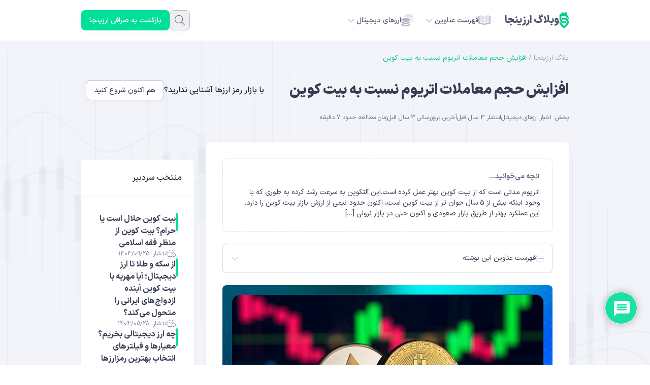

--- FILE ---
content_type: text/html; charset=UTF-8
request_url: https://arzinja.info/blog/ethereum-options-surpass-bitcoin-ahead-of-upcoming-merge/
body_size: 32100
content:
<!DOCTYPE html>
<html dir="rtl" lang="fa-IR">
<head>
    <meta charset="UTF-8">
    <meta name="viewport" content="width=device-width, initial-scale=1">
    <meta name='robots' content='index, follow, max-image-preview:large, max-snippet:-1, max-video-preview:-1' />

	<!-- This site is optimized with the Yoast SEO Premium plugin v23.0 (Yoast SEO v26.8) - https://yoast.com/product/yoast-seo-premium-wordpress/ -->
	<title>افزایش حجم معاملات اتریوم نسبت به بیت کوین | آینده ی ارز اتریوم | بررسی اتریوم</title>
	<meta name="description" content="%اتریوم مدتی است که از بیت کوین بهتر عمل کرده است.این آلتکوین به سرعت رشد کرده به طوری که با وجود اینکه بیش از 5 سال جوان تر از بیت کوین" />
	<link rel="canonical" href="https://arzinja.info/blog/ethereum-options-surpass-bitcoin-ahead-of-upcoming-merge/" />
	<meta property="og:locale" content="fa_IR" />
	<meta property="og:type" content="article" />
	<meta property="og:title" content="افزایش حجم معاملات اتریوم نسبت به بیت کوین" />
	<meta property="og:description" content="%اتریوم مدتی است که از بیت کوین بهتر عمل کرده است.این آلتکوین به سرعت رشد کرده به طوری که با وجود اینکه بیش از 5 سال جوان تر از بیت کوین" />
	<meta property="og:url" content="https://arzinja.info/blog/ethereum-options-surpass-bitcoin-ahead-of-upcoming-merge/" />
	<meta property="og:site_name" content="وبلاگ ارزینجا" />
	<meta property="article:publisher" content="https://www.facebook.com/arzinja" />
	<meta property="article:published_time" content="2022-08-03T15:05:48+00:00" />
	<meta property="article:modified_time" content="2022-08-03T15:06:20+00:00" />
	<meta property="og:image" content="https://arzinja.info/blog/wp-content/uploads/2022/08/حجم-معاملات-اتریوم-نسبت-به-بیت-کوین.jpg" />
	<meta property="og:image:width" content="816" />
	<meta property="og:image:height" content="487" />
	<meta property="og:image:type" content="image/jpeg" />
	<meta name="author" content="امیرحسین دربهانی" />
	<meta name="twitter:card" content="summary_large_image" />
	<meta name="twitter:creator" content="@arzinja" />
	<meta name="twitter:site" content="@arzinja" />
	<meta name="twitter:label1" content="نوشته‌شده بدست" />
	<meta name="twitter:data1" content="امیرحسین دربهانی" />
	<script type="application/ld+json" class="yoast-schema-graph">{"@context":"https://schema.org","@graph":[{"@type":"Article","@id":"https://arzinja.info/blog/ethereum-options-surpass-bitcoin-ahead-of-upcoming-merge/#article","isPartOf":{"@id":"https://arzinja.info/blog/ethereum-options-surpass-bitcoin-ahead-of-upcoming-merge/"},"author":{"name":"امیرحسین دربهانی","@id":"https://arzinja.info/blog/#/schema/person/e7fc681fad2a4ff1ef2143d18041a436"},"headline":"افزایش حجم معاملات اتریوم نسبت به بیت کوین","datePublished":"2022-08-03T15:05:48+00:00","dateModified":"2022-08-03T15:06:20+00:00","mainEntityOfPage":{"@id":"https://arzinja.info/blog/ethereum-options-surpass-bitcoin-ahead-of-upcoming-merge/"},"wordCount":17,"commentCount":0,"publisher":{"@id":"https://arzinja.info/blog/#organization"},"image":{"@id":"https://arzinja.info/blog/ethereum-options-surpass-bitcoin-ahead-of-upcoming-merge/#primaryimage"},"thumbnailUrl":"https://arzinja.info/blog/wp-content/uploads/2022/08/حجم-معاملات-اتریوم-نسبت-به-بیت-کوین.jpg","articleSection":["اخبار ارزهای دیجیتال"],"inLanguage":"fa-IR","potentialAction":[{"@type":"CommentAction","name":"Comment","target":["https://arzinja.info/blog/ethereum-options-surpass-bitcoin-ahead-of-upcoming-merge/#respond"]}]},{"@type":"WebPage","@id":"https://arzinja.info/blog/ethereum-options-surpass-bitcoin-ahead-of-upcoming-merge/","url":"https://arzinja.info/blog/ethereum-options-surpass-bitcoin-ahead-of-upcoming-merge/","name":"افزایش حجم معاملات اتریوم نسبت به بیت کوین | آینده ی ارز اتریوم | بررسی اتریوم","isPartOf":{"@id":"https://arzinja.info/blog/#website"},"primaryImageOfPage":{"@id":"https://arzinja.info/blog/ethereum-options-surpass-bitcoin-ahead-of-upcoming-merge/#primaryimage"},"image":{"@id":"https://arzinja.info/blog/ethereum-options-surpass-bitcoin-ahead-of-upcoming-merge/#primaryimage"},"thumbnailUrl":"https://arzinja.info/blog/wp-content/uploads/2022/08/حجم-معاملات-اتریوم-نسبت-به-بیت-کوین.jpg","datePublished":"2022-08-03T15:05:48+00:00","dateModified":"2022-08-03T15:06:20+00:00","description":"%اتریوم مدتی است که از بیت کوین بهتر عمل کرده است.این آلتکوین به سرعت رشد کرده به طوری که با وجود اینکه بیش از 5 سال جوان تر از بیت کوین","breadcrumb":{"@id":"https://arzinja.info/blog/ethereum-options-surpass-bitcoin-ahead-of-upcoming-merge/#breadcrumb"},"inLanguage":"fa-IR","potentialAction":[{"@type":"ReadAction","target":["https://arzinja.info/blog/ethereum-options-surpass-bitcoin-ahead-of-upcoming-merge/"]}]},{"@type":"ImageObject","inLanguage":"fa-IR","@id":"https://arzinja.info/blog/ethereum-options-surpass-bitcoin-ahead-of-upcoming-merge/#primaryimage","url":"https://arzinja.info/blog/wp-content/uploads/2022/08/حجم-معاملات-اتریوم-نسبت-به-بیت-کوین.jpg","contentUrl":"https://arzinja.info/blog/wp-content/uploads/2022/08/حجم-معاملات-اتریوم-نسبت-به-بیت-کوین.jpg","width":816,"height":487,"caption":"بیشی گرفتن حجم معاملات اتریوم نسبت به بیت"},{"@type":"BreadcrumbList","@id":"https://arzinja.info/blog/ethereum-options-surpass-bitcoin-ahead-of-upcoming-merge/#breadcrumb","itemListElement":[{"@type":"ListItem","position":1,"name":"بلاگ ارزینجا","item":"https://arzinja.info/blog/"},{"@type":"ListItem","position":2,"name":"افزایش حجم معاملات اتریوم نسبت به بیت کوین"}]},{"@type":"WebSite","@id":"https://arzinja.info/blog/#website","url":"https://arzinja.info/blog/","name":"ارزینجا","description":"بررسی و آموزش بازار ارزهای دیجیتال","publisher":{"@id":"https://arzinja.info/blog/#organization"},"alternateName":"آموزش ارزهای دیجیتال","potentialAction":[{"@type":"SearchAction","target":{"@type":"EntryPoint","urlTemplate":"https://arzinja.info/blog/?s={search_term_string}"},"query-input":{"@type":"PropertyValueSpecification","valueRequired":true,"valueName":"search_term_string"}}],"inLanguage":"fa-IR"},{"@type":"Organization","@id":"https://arzinja.info/blog/#organization","name":"صرافی ارز دیجیتال ارزینجا","url":"https://arzinja.info/blog/","logo":{"@type":"ImageObject","inLanguage":"fa-IR","@id":"https://arzinja.info/blog/#/schema/logo/image/","url":"https://arzinja.info/blog/wp-content/uploads/2025/08/arzinja.png","contentUrl":"https://arzinja.info/blog/wp-content/uploads/2025/08/arzinja.png","width":640,"height":640,"caption":"صرافی ارز دیجیتال ارزینجا"},"image":{"@id":"https://arzinja.info/blog/#/schema/logo/image/"},"sameAs":["https://www.facebook.com/arzinja","https://x.com/arzinja","https://www.instagram.com/arzinja.info/","https://t.me/Arzinjaa"]},{"@type":"Person","@id":"https://arzinja.info/blog/#/schema/person/e7fc681fad2a4ff1ef2143d18041a436","name":"امیرحسین دربهانی","image":{"@type":"ImageObject","inLanguage":"fa-IR","@id":"https://arzinja.info/blog/#/schema/person/image/","url":"https://secure.gravatar.com/avatar/b7acdcb151a9737d4af65df00bd836f3f889d8fa7d67046579f2eab631aebc5d?s=96&d=mm&r=g","contentUrl":"https://secure.gravatar.com/avatar/b7acdcb151a9737d4af65df00bd836f3f889d8fa7d67046579f2eab631aebc5d?s=96&d=mm&r=g","caption":"امیرحسین دربهانی"},"url":"https://arzinja.info/blog/author/dorbahani/"}]}</script>
	<!-- / Yoast SEO Premium plugin. -->


<link rel='dns-prefetch' href='//arzinja.info' />
<link rel="alternate" title="oEmbed (JSON)" type="application/json+oembed" href="https://arzinja.info/blog/wp-json/oembed/1.0/embed?url=https%3A%2F%2Farzinja.info%2Fblog%2Fethereum-options-surpass-bitcoin-ahead-of-upcoming-merge%2F" />
<link rel="alternate" title="oEmbed (XML)" type="text/xml+oembed" href="https://arzinja.info/blog/wp-json/oembed/1.0/embed?url=https%3A%2F%2Farzinja.info%2Fblog%2Fethereum-options-surpass-bitcoin-ahead-of-upcoming-merge%2F&#038;format=xml" />
<style id='wp-img-auto-sizes-contain-inline-css'>
img:is([sizes=auto i],[sizes^="auto," i]){contain-intrinsic-size:3000px 1500px}
/*# sourceURL=wp-img-auto-sizes-contain-inline-css */
</style>
<link rel='stylesheet' id='structured-content-frontend-css' href='https://arzinja.info/blog/wp-content/plugins/structured-content/dist/blocks.style.build.css?ver=1.7.0' media='all' />
<style id='wp-emoji-styles-inline-css'>

	img.wp-smiley, img.emoji {
		display: inline !important;
		border: none !important;
		box-shadow: none !important;
		height: 1em !important;
		width: 1em !important;
		margin: 0 0.07em !important;
		vertical-align: -0.1em !important;
		background: none !important;
		padding: 0 !important;
	}
/*# sourceURL=wp-emoji-styles-inline-css */
</style>
<link rel='stylesheet' id='wp-block-library-rtl-css' href='/blog/wp-includes/css/dist/block-library/style-rtl.min.css?ver=6.9' media='all' />
<style id='global-styles-inline-css'>
:root{--wp--preset--aspect-ratio--square: 1;--wp--preset--aspect-ratio--4-3: 4/3;--wp--preset--aspect-ratio--3-4: 3/4;--wp--preset--aspect-ratio--3-2: 3/2;--wp--preset--aspect-ratio--2-3: 2/3;--wp--preset--aspect-ratio--16-9: 16/9;--wp--preset--aspect-ratio--9-16: 9/16;--wp--preset--color--black: #000000;--wp--preset--color--cyan-bluish-gray: #abb8c3;--wp--preset--color--white: #ffffff;--wp--preset--color--pale-pink: #f78da7;--wp--preset--color--vivid-red: #cf2e2e;--wp--preset--color--luminous-vivid-orange: #ff6900;--wp--preset--color--luminous-vivid-amber: #fcb900;--wp--preset--color--light-green-cyan: #7bdcb5;--wp--preset--color--vivid-green-cyan: #00d084;--wp--preset--color--pale-cyan-blue: #8ed1fc;--wp--preset--color--vivid-cyan-blue: #0693e3;--wp--preset--color--vivid-purple: #9b51e0;--wp--preset--gradient--vivid-cyan-blue-to-vivid-purple: linear-gradient(135deg,rgb(6,147,227) 0%,rgb(155,81,224) 100%);--wp--preset--gradient--light-green-cyan-to-vivid-green-cyan: linear-gradient(135deg,rgb(122,220,180) 0%,rgb(0,208,130) 100%);--wp--preset--gradient--luminous-vivid-amber-to-luminous-vivid-orange: linear-gradient(135deg,rgb(252,185,0) 0%,rgb(255,105,0) 100%);--wp--preset--gradient--luminous-vivid-orange-to-vivid-red: linear-gradient(135deg,rgb(255,105,0) 0%,rgb(207,46,46) 100%);--wp--preset--gradient--very-light-gray-to-cyan-bluish-gray: linear-gradient(135deg,rgb(238,238,238) 0%,rgb(169,184,195) 100%);--wp--preset--gradient--cool-to-warm-spectrum: linear-gradient(135deg,rgb(74,234,220) 0%,rgb(151,120,209) 20%,rgb(207,42,186) 40%,rgb(238,44,130) 60%,rgb(251,105,98) 80%,rgb(254,248,76) 100%);--wp--preset--gradient--blush-light-purple: linear-gradient(135deg,rgb(255,206,236) 0%,rgb(152,150,240) 100%);--wp--preset--gradient--blush-bordeaux: linear-gradient(135deg,rgb(254,205,165) 0%,rgb(254,45,45) 50%,rgb(107,0,62) 100%);--wp--preset--gradient--luminous-dusk: linear-gradient(135deg,rgb(255,203,112) 0%,rgb(199,81,192) 50%,rgb(65,88,208) 100%);--wp--preset--gradient--pale-ocean: linear-gradient(135deg,rgb(255,245,203) 0%,rgb(182,227,212) 50%,rgb(51,167,181) 100%);--wp--preset--gradient--electric-grass: linear-gradient(135deg,rgb(202,248,128) 0%,rgb(113,206,126) 100%);--wp--preset--gradient--midnight: linear-gradient(135deg,rgb(2,3,129) 0%,rgb(40,116,252) 100%);--wp--preset--font-size--small: 13px;--wp--preset--font-size--medium: 20px;--wp--preset--font-size--large: 36px;--wp--preset--font-size--x-large: 42px;--wp--preset--spacing--20: 0.44rem;--wp--preset--spacing--30: 0.67rem;--wp--preset--spacing--40: 1rem;--wp--preset--spacing--50: 1.5rem;--wp--preset--spacing--60: 2.25rem;--wp--preset--spacing--70: 3.38rem;--wp--preset--spacing--80: 5.06rem;--wp--preset--shadow--natural: 6px 6px 9px rgba(0, 0, 0, 0.2);--wp--preset--shadow--deep: 12px 12px 50px rgba(0, 0, 0, 0.4);--wp--preset--shadow--sharp: 6px 6px 0px rgba(0, 0, 0, 0.2);--wp--preset--shadow--outlined: 6px 6px 0px -3px rgb(255, 255, 255), 6px 6px rgb(0, 0, 0);--wp--preset--shadow--crisp: 6px 6px 0px rgb(0, 0, 0);}:where(.is-layout-flex){gap: 0.5em;}:where(.is-layout-grid){gap: 0.5em;}body .is-layout-flex{display: flex;}.is-layout-flex{flex-wrap: wrap;align-items: center;}.is-layout-flex > :is(*, div){margin: 0;}body .is-layout-grid{display: grid;}.is-layout-grid > :is(*, div){margin: 0;}:where(.wp-block-columns.is-layout-flex){gap: 2em;}:where(.wp-block-columns.is-layout-grid){gap: 2em;}:where(.wp-block-post-template.is-layout-flex){gap: 1.25em;}:where(.wp-block-post-template.is-layout-grid){gap: 1.25em;}.has-black-color{color: var(--wp--preset--color--black) !important;}.has-cyan-bluish-gray-color{color: var(--wp--preset--color--cyan-bluish-gray) !important;}.has-white-color{color: var(--wp--preset--color--white) !important;}.has-pale-pink-color{color: var(--wp--preset--color--pale-pink) !important;}.has-vivid-red-color{color: var(--wp--preset--color--vivid-red) !important;}.has-luminous-vivid-orange-color{color: var(--wp--preset--color--luminous-vivid-orange) !important;}.has-luminous-vivid-amber-color{color: var(--wp--preset--color--luminous-vivid-amber) !important;}.has-light-green-cyan-color{color: var(--wp--preset--color--light-green-cyan) !important;}.has-vivid-green-cyan-color{color: var(--wp--preset--color--vivid-green-cyan) !important;}.has-pale-cyan-blue-color{color: var(--wp--preset--color--pale-cyan-blue) !important;}.has-vivid-cyan-blue-color{color: var(--wp--preset--color--vivid-cyan-blue) !important;}.has-vivid-purple-color{color: var(--wp--preset--color--vivid-purple) !important;}.has-black-background-color{background-color: var(--wp--preset--color--black) !important;}.has-cyan-bluish-gray-background-color{background-color: var(--wp--preset--color--cyan-bluish-gray) !important;}.has-white-background-color{background-color: var(--wp--preset--color--white) !important;}.has-pale-pink-background-color{background-color: var(--wp--preset--color--pale-pink) !important;}.has-vivid-red-background-color{background-color: var(--wp--preset--color--vivid-red) !important;}.has-luminous-vivid-orange-background-color{background-color: var(--wp--preset--color--luminous-vivid-orange) !important;}.has-luminous-vivid-amber-background-color{background-color: var(--wp--preset--color--luminous-vivid-amber) !important;}.has-light-green-cyan-background-color{background-color: var(--wp--preset--color--light-green-cyan) !important;}.has-vivid-green-cyan-background-color{background-color: var(--wp--preset--color--vivid-green-cyan) !important;}.has-pale-cyan-blue-background-color{background-color: var(--wp--preset--color--pale-cyan-blue) !important;}.has-vivid-cyan-blue-background-color{background-color: var(--wp--preset--color--vivid-cyan-blue) !important;}.has-vivid-purple-background-color{background-color: var(--wp--preset--color--vivid-purple) !important;}.has-black-border-color{border-color: var(--wp--preset--color--black) !important;}.has-cyan-bluish-gray-border-color{border-color: var(--wp--preset--color--cyan-bluish-gray) !important;}.has-white-border-color{border-color: var(--wp--preset--color--white) !important;}.has-pale-pink-border-color{border-color: var(--wp--preset--color--pale-pink) !important;}.has-vivid-red-border-color{border-color: var(--wp--preset--color--vivid-red) !important;}.has-luminous-vivid-orange-border-color{border-color: var(--wp--preset--color--luminous-vivid-orange) !important;}.has-luminous-vivid-amber-border-color{border-color: var(--wp--preset--color--luminous-vivid-amber) !important;}.has-light-green-cyan-border-color{border-color: var(--wp--preset--color--light-green-cyan) !important;}.has-vivid-green-cyan-border-color{border-color: var(--wp--preset--color--vivid-green-cyan) !important;}.has-pale-cyan-blue-border-color{border-color: var(--wp--preset--color--pale-cyan-blue) !important;}.has-vivid-cyan-blue-border-color{border-color: var(--wp--preset--color--vivid-cyan-blue) !important;}.has-vivid-purple-border-color{border-color: var(--wp--preset--color--vivid-purple) !important;}.has-vivid-cyan-blue-to-vivid-purple-gradient-background{background: var(--wp--preset--gradient--vivid-cyan-blue-to-vivid-purple) !important;}.has-light-green-cyan-to-vivid-green-cyan-gradient-background{background: var(--wp--preset--gradient--light-green-cyan-to-vivid-green-cyan) !important;}.has-luminous-vivid-amber-to-luminous-vivid-orange-gradient-background{background: var(--wp--preset--gradient--luminous-vivid-amber-to-luminous-vivid-orange) !important;}.has-luminous-vivid-orange-to-vivid-red-gradient-background{background: var(--wp--preset--gradient--luminous-vivid-orange-to-vivid-red) !important;}.has-very-light-gray-to-cyan-bluish-gray-gradient-background{background: var(--wp--preset--gradient--very-light-gray-to-cyan-bluish-gray) !important;}.has-cool-to-warm-spectrum-gradient-background{background: var(--wp--preset--gradient--cool-to-warm-spectrum) !important;}.has-blush-light-purple-gradient-background{background: var(--wp--preset--gradient--blush-light-purple) !important;}.has-blush-bordeaux-gradient-background{background: var(--wp--preset--gradient--blush-bordeaux) !important;}.has-luminous-dusk-gradient-background{background: var(--wp--preset--gradient--luminous-dusk) !important;}.has-pale-ocean-gradient-background{background: var(--wp--preset--gradient--pale-ocean) !important;}.has-electric-grass-gradient-background{background: var(--wp--preset--gradient--electric-grass) !important;}.has-midnight-gradient-background{background: var(--wp--preset--gradient--midnight) !important;}.has-small-font-size{font-size: var(--wp--preset--font-size--small) !important;}.has-medium-font-size{font-size: var(--wp--preset--font-size--medium) !important;}.has-large-font-size{font-size: var(--wp--preset--font-size--large) !important;}.has-x-large-font-size{font-size: var(--wp--preset--font-size--x-large) !important;}
/*# sourceURL=global-styles-inline-css */
</style>

<style id='classic-theme-styles-inline-css'>
/*! This file is auto-generated */
.wp-block-button__link{color:#fff;background-color:#32373c;border-radius:9999px;box-shadow:none;text-decoration:none;padding:calc(.667em + 2px) calc(1.333em + 2px);font-size:1.125em}.wp-block-file__button{background:#32373c;color:#fff;text-decoration:none}
/*# sourceURL=/wp-includes/css/classic-themes.min.css */
</style>
<link rel='stylesheet' id='arzinja-css' href='https://arzinja.info/blog/wp-content/themes/arzinja/style.css?ver=1765773658' media='all' />
<link rel='stylesheet' id='wpdiscuz-frontend-rtl-css-css' href='https://arzinja.info/blog/wp-content/plugins/wpdiscuz/themes/default/style-rtl.css?ver=7.6.45' media='all' />
<style id='wpdiscuz-frontend-rtl-css-inline-css'>
 #wpdcom .wpd-blog-administrator .wpd-comment-label{color:#ffffff;background-color:#DF2E00;border:none}#wpdcom .wpd-blog-administrator .wpd-comment-author, #wpdcom .wpd-blog-administrator .wpd-comment-author a{color:#DF2E00}#wpdcom.wpd-layout-1 .wpd-comment .wpd-blog-administrator .wpd-avatar img{border-color:#DF2E00}#wpdcom.wpd-layout-2 .wpd-comment.wpd-reply .wpd-comment-wrap.wpd-blog-administrator{border-right:3px solid #DF2E00}#wpdcom.wpd-layout-2 .wpd-comment .wpd-blog-administrator .wpd-avatar img{border-bottom-color:#DF2E00}#wpdcom.wpd-layout-3 .wpd-blog-administrator .wpd-comment-subheader{border-top:1px dashed #DF2E00}#wpdcom.wpd-layout-3 .wpd-reply .wpd-blog-administrator .wpd-comment-right{border-right:1px solid #DF2E00}#wpdcom .wpd-blog-editor .wpd-comment-label{color:#ffffff;background-color:#00DF9A;border:none}#wpdcom .wpd-blog-editor .wpd-comment-author, #wpdcom .wpd-blog-editor .wpd-comment-author a{color:#00DF9A}#wpdcom.wpd-layout-1 .wpd-comment .wpd-blog-editor .wpd-avatar img{border-color:#00DF9A}#wpdcom.wpd-layout-2 .wpd-comment.wpd-reply .wpd-comment-wrap.wpd-blog-editor{border-right:3px solid #00DF9A}#wpdcom.wpd-layout-2 .wpd-comment .wpd-blog-editor .wpd-avatar img{border-bottom-color:#00DF9A}#wpdcom.wpd-layout-3 .wpd-blog-editor .wpd-comment-subheader{border-top:1px dashed #00DF9A}#wpdcom.wpd-layout-3 .wpd-reply .wpd-blog-editor .wpd-comment-right{border-right:1px solid #00DF9A}#wpdcom .wpd-blog-author .wpd-comment-label{color:#ffffff;background-color:#00D0DE;border:none}#wpdcom .wpd-blog-author .wpd-comment-author, #wpdcom .wpd-blog-author .wpd-comment-author a{color:#00D0DE}#wpdcom.wpd-layout-1 .wpd-comment .wpd-blog-author .wpd-avatar img{border-color:#00D0DE}#wpdcom.wpd-layout-2 .wpd-comment .wpd-blog-author .wpd-avatar img{border-bottom-color:#00D0DE}#wpdcom.wpd-layout-3 .wpd-blog-author .wpd-comment-subheader{border-top:1px dashed #00D0DE}#wpdcom.wpd-layout-3 .wpd-reply .wpd-blog-author .wpd-comment-right{border-right:1px solid #00D0DE}#wpdcom .wpd-blog-contributor .wpd-comment-label{color:#ffffff;background-color:#00DF9A;border:none}#wpdcom .wpd-blog-contributor .wpd-comment-author, #wpdcom .wpd-blog-contributor .wpd-comment-author a{color:#00DF9A}#wpdcom.wpd-layout-1 .wpd-comment .wpd-blog-contributor .wpd-avatar img{border-color:#00DF9A}#wpdcom.wpd-layout-2 .wpd-comment .wpd-blog-contributor .wpd-avatar img{border-bottom-color:#00DF9A}#wpdcom.wpd-layout-3 .wpd-blog-contributor .wpd-comment-subheader{border-top:1px dashed #00DF9A}#wpdcom.wpd-layout-3 .wpd-reply .wpd-blog-contributor .wpd-comment-right{border-right:1px solid #00DF9A}#wpdcom .wpd-blog-subscriber .wpd-comment-label{color:#ffffff;background-color:#00DF9A;border:none}#wpdcom .wpd-blog-subscriber .wpd-comment-author, #wpdcom .wpd-blog-subscriber .wpd-comment-author a{color:#00DF9A}#wpdcom.wpd-layout-2 .wpd-comment .wpd-blog-subscriber .wpd-avatar img{border-bottom-color:#00DF9A}#wpdcom.wpd-layout-3 .wpd-blog-subscriber .wpd-comment-subheader{border-top:1px dashed #00DF9A}#wpdcom .wpd-blog-commentator_commenter .wpd-comment-label{color:#ffffff;background-color:#00DF9A;border:none}#wpdcom .wpd-blog-commentator_commenter .wpd-comment-author, #wpdcom .wpd-blog-commentator_commenter .wpd-comment-author a{color:#00DF9A}#wpdcom.wpd-layout-1 .wpd-comment .wpd-blog-commentator_commenter .wpd-avatar img{border-color:#00DF9A}#wpdcom.wpd-layout-2 .wpd-comment .wpd-blog-commentator_commenter .wpd-avatar img{border-bottom-color:#00DF9A}#wpdcom.wpd-layout-3 .wpd-blog-commentator_commenter .wpd-comment-subheader{border-top:1px dashed #00DF9A}#wpdcom.wpd-layout-3 .wpd-reply .wpd-blog-commentator_commenter .wpd-comment-right{border-right:1px solid #00DF9A}#wpdcom .wpd-blog-customer .wpd-comment-label{color:#ffffff;background-color:#00B38F;border:none}#wpdcom .wpd-blog-customer .wpd-comment-author, #wpdcom .wpd-blog-customer .wpd-comment-author a{color:#00B38F}#wpdcom.wpd-layout-1 .wpd-comment .wpd-blog-customer .wpd-avatar img{border-color:#00B38F}#wpdcom.wpd-layout-2 .wpd-comment .wpd-blog-customer .wpd-avatar img{border-bottom-color:#00B38F}#wpdcom.wpd-layout-3 .wpd-blog-customer .wpd-comment-subheader{border-top:1px dashed #00B38F}#wpdcom.wpd-layout-3 .wpd-reply .wpd-blog-customer .wpd-comment-right{border-right:1px solid #00B38F}#wpdcom .wpd-blog-shop_manager .wpd-comment-label{color:#ffffff;background-color:#00B38F;border:none}#wpdcom .wpd-blog-shop_manager .wpd-comment-author, #wpdcom .wpd-blog-shop_manager .wpd-comment-author a{color:#00B38F}#wpdcom.wpd-layout-1 .wpd-comment .wpd-blog-shop_manager .wpd-avatar img{border-color:#00B38F}#wpdcom.wpd-layout-2 .wpd-comment .wpd-blog-shop_manager .wpd-avatar img{border-bottom-color:#00B38F}#wpdcom.wpd-layout-3 .wpd-blog-shop_manager .wpd-comment-subheader{border-top:1px dashed #00B38F}#wpdcom.wpd-layout-3 .wpd-reply .wpd-blog-shop_manager .wpd-comment-right{border-right:1px solid #00B38F}#wpdcom .wpd-blog-wpseo_manager .wpd-comment-label{color:#ffffff;background-color:#00B38F;border:none}#wpdcom .wpd-blog-wpseo_manager .wpd-comment-author, #wpdcom .wpd-blog-wpseo_manager .wpd-comment-author a{color:#00B38F}#wpdcom.wpd-layout-1 .wpd-comment .wpd-blog-wpseo_manager .wpd-avatar img{border-color:#00B38F}#wpdcom.wpd-layout-2 .wpd-comment .wpd-blog-wpseo_manager .wpd-avatar img{border-bottom-color:#00B38F}#wpdcom.wpd-layout-3 .wpd-blog-wpseo_manager .wpd-comment-subheader{border-top:1px dashed #00B38F}#wpdcom.wpd-layout-3 .wpd-reply .wpd-blog-wpseo_manager .wpd-comment-right{border-right:1px solid #00B38F}#wpdcom .wpd-blog-wpseo_editor .wpd-comment-label{color:#ffffff;background-color:#00B38F;border:none}#wpdcom .wpd-blog-wpseo_editor .wpd-comment-author, #wpdcom .wpd-blog-wpseo_editor .wpd-comment-author a{color:#00B38F}#wpdcom.wpd-layout-1 .wpd-comment .wpd-blog-wpseo_editor .wpd-avatar img{border-color:#00B38F}#wpdcom.wpd-layout-2 .wpd-comment .wpd-blog-wpseo_editor .wpd-avatar img{border-bottom-color:#00B38F}#wpdcom.wpd-layout-3 .wpd-blog-wpseo_editor .wpd-comment-subheader{border-top:1px dashed #00B38F}#wpdcom.wpd-layout-3 .wpd-reply .wpd-blog-wpseo_editor .wpd-comment-right{border-right:1px solid #00B38F}#wpdcom .wpd-blog-post_author .wpd-comment-label{color:#ffffff;background-color:#00DF9A;border:none}#wpdcom .wpd-blog-post_author .wpd-comment-author, #wpdcom .wpd-blog-post_author .wpd-comment-author a{color:#00DF9A}#wpdcom .wpd-blog-post_author .wpd-avatar img{border-color:#00DF9A}#wpdcom.wpd-layout-1 .wpd-comment .wpd-blog-post_author .wpd-avatar img{border-color:#00DF9A}#wpdcom.wpd-layout-2 .wpd-comment.wpd-reply .wpd-comment-wrap.wpd-blog-post_author{border-right:3px solid #00DF9A}#wpdcom.wpd-layout-2 .wpd-comment .wpd-blog-post_author .wpd-avatar img{border-bottom-color:#00DF9A}#wpdcom.wpd-layout-3 .wpd-blog-post_author .wpd-comment-subheader{border-top:1px dashed #00DF9A}#wpdcom.wpd-layout-3 .wpd-reply .wpd-blog-post_author .wpd-comment-right{border-right:1px solid #00DF9A}#wpdcom .wpd-blog-guest .wpd-comment-label{color:#ffffff;background-color:#00DF9A;border:none}#wpdcom .wpd-blog-guest .wpd-comment-author, #wpdcom .wpd-blog-guest .wpd-comment-author a{color:#00DF9A}#wpdcom.wpd-layout-3 .wpd-blog-guest .wpd-comment-subheader{border-top:1px dashed #00DF9A}#comments, #respond, .comments-area, #wpdcom{}#wpdcom .ql-editor > *{color:#777777}#wpdcom .ql-editor::before{}#wpdcom .ql-toolbar{border:1px solid #DDDDDD;border-top:none}#wpdcom .ql-container{border:1px solid #DDDDDD;border-bottom:none}#wpdcom .wpd-form-row .wpdiscuz-item input[type="text"], #wpdcom .wpd-form-row .wpdiscuz-item input[type="email"], #wpdcom .wpd-form-row .wpdiscuz-item input[type="url"], #wpdcom .wpd-form-row .wpdiscuz-item input[type="color"], #wpdcom .wpd-form-row .wpdiscuz-item input[type="date"], #wpdcom .wpd-form-row .wpdiscuz-item input[type="datetime"], #wpdcom .wpd-form-row .wpdiscuz-item input[type="datetime-local"], #wpdcom .wpd-form-row .wpdiscuz-item input[type="month"], #wpdcom .wpd-form-row .wpdiscuz-item input[type="number"], #wpdcom .wpd-form-row .wpdiscuz-item input[type="time"], #wpdcom textarea, #wpdcom select{border:1px solid #DDDDDD;color:#777777}#wpdcom .wpd-form-row .wpdiscuz-item textarea{border:1px solid #DDDDDD}#wpdcom input::placeholder, #wpdcom textarea::placeholder, #wpdcom input::-moz-placeholder, #wpdcom textarea::-webkit-input-placeholder{}#wpdcom .wpd-comment-text{color:#777777}#wpdcom .wpd-thread-head .wpd-thread-info{border-bottom:2px solid #00DF9A}#wpdcom .wpd-thread-head .wpd-thread-info.wpd-reviews-tab svg{fill:#00DF9A}#wpdcom .wpd-thread-head .wpdiscuz-user-settings{border-bottom:2px solid #00DF9A}#wpdcom .wpd-thread-head .wpdiscuz-user-settings:hover{color:#00DF9A}#wpdcom .wpd-comment .wpd-follow-link:hover{color:#00DF9A}#wpdcom .wpd-comment-status .wpd-sticky{color:#00DF9A}#wpdcom .wpd-thread-filter .wpdf-active{color:#00DF9A;border-bottom-color:#00DF9A}#wpdcom .wpd-comment-info-bar{border:1px dashed #33e6af;background:#e6fcf5}#wpdcom .wpd-comment-info-bar .wpd-current-view i{color:#00DF9A}#wpdcom .wpd-filter-view-all:hover{background:#00DF9A}#wpdcom .wpdiscuz-item .wpdiscuz-rating > label{color:#DDDDDD}#wpdcom .wpdiscuz-item .wpdiscuz-rating:not(:checked) > label:hover, .wpdiscuz-rating:not(:checked) > label:hover ~ label{}#wpdcom .wpdiscuz-item .wpdiscuz-rating > input ~ label:hover, #wpdcom .wpdiscuz-item .wpdiscuz-rating > input:not(:checked) ~ label:hover ~ label, #wpdcom .wpdiscuz-item .wpdiscuz-rating > input:not(:checked) ~ label:hover ~ label{color:#FFED85}#wpdcom .wpdiscuz-item .wpdiscuz-rating > input:checked ~ label:hover, #wpdcom .wpdiscuz-item .wpdiscuz-rating > input:checked ~ label:hover, #wpdcom .wpdiscuz-item .wpdiscuz-rating > label:hover ~ input:checked ~ label, #wpdcom .wpdiscuz-item .wpdiscuz-rating > input:checked + label:hover ~ label, #wpdcom .wpdiscuz-item .wpdiscuz-rating > input:checked ~ label:hover ~ label, .wpd-custom-field .wcf-active-star, #wpdcom .wpdiscuz-item .wpdiscuz-rating > input:checked ~ label{color:#FFD700}#wpd-post-rating .wpd-rating-wrap .wpd-rating-stars svg .wpd-star{fill:#DDDDDD}#wpd-post-rating .wpd-rating-wrap .wpd-rating-stars svg .wpd-active{fill:#FFD700}#wpd-post-rating .wpd-rating-wrap .wpd-rate-starts svg .wpd-star{fill:#DDDDDD}#wpd-post-rating .wpd-rating-wrap .wpd-rate-starts:hover svg .wpd-star{fill:#FFED85}#wpd-post-rating.wpd-not-rated .wpd-rating-wrap .wpd-rate-starts svg:hover ~ svg .wpd-star{fill:#DDDDDD}.wpdiscuz-post-rating-wrap .wpd-rating .wpd-rating-wrap .wpd-rating-stars svg .wpd-star{fill:#DDDDDD}.wpdiscuz-post-rating-wrap .wpd-rating .wpd-rating-wrap .wpd-rating-stars svg .wpd-active{fill:#FFD700}#wpdcom .wpd-comment .wpd-follow-active{color:#ff7a00}#wpdcom .page-numbers{color:#555;border:#555 1px solid}#wpdcom span.current{background:#555}#wpdcom.wpd-layout-1 .wpd-new-loaded-comment > .wpd-comment-wrap > .wpd-comment-right{background:#FFFAD6}#wpdcom.wpd-layout-2 .wpd-new-loaded-comment.wpd-comment > .wpd-comment-wrap > .wpd-comment-right{background:#FFFAD6}#wpdcom.wpd-layout-2 .wpd-new-loaded-comment.wpd-comment.wpd-reply > .wpd-comment-wrap > .wpd-comment-right{background:transparent}#wpdcom.wpd-layout-2 .wpd-new-loaded-comment.wpd-comment.wpd-reply > .wpd-comment-wrap{background:#FFFAD6}#wpdcom.wpd-layout-3 .wpd-new-loaded-comment.wpd-comment > .wpd-comment-wrap > .wpd-comment-right{background:#FFFAD6}#wpdcom .wpd-follow:hover i, #wpdcom .wpd-unfollow:hover i, #wpdcom .wpd-comment .wpd-follow-active:hover i{color:#00DF9A}#wpdcom .wpdiscuz-readmore{cursor:pointer;color:#00DF9A}.wpd-custom-field .wcf-pasiv-star, #wpcomm .wpdiscuz-item .wpdiscuz-rating > label{color:#DDDDDD}.wpd-wrapper .wpd-list-item.wpd-active{border-top:3px solid #00DF9A}#wpdcom.wpd-layout-2 .wpd-comment.wpd-reply.wpd-unapproved-comment .wpd-comment-wrap{border-right:3px solid #FFFAD6}#wpdcom.wpd-layout-3 .wpd-comment.wpd-reply.wpd-unapproved-comment .wpd-comment-right{border-right:1px solid #FFFAD6}#wpdcom .wpd-prim-button{background-color:#00DF9A;color:#FFFFFF}#wpdcom .wpd_label__check i.wpdicon-on{color:#00DF9A;border:1px solid #80efcd}#wpd-bubble-wrapper #wpd-bubble-all-comments-count{color:#00DF9A}#wpd-bubble-wrapper > div{background-color:#00DF9A}#wpd-bubble-wrapper > #wpd-bubble #wpd-bubble-add-message{background-color:#00DF9A}#wpd-bubble-wrapper > #wpd-bubble #wpd-bubble-add-message::before{border-left-color:#00DF9A;border-right-color:#00DF9A}#wpd-bubble-wrapper.wpd-right-corner > #wpd-bubble #wpd-bubble-add-message::before{border-left-color:#00DF9A;border-right-color:#00DF9A}.wpd-inline-icon-wrapper path.wpd-inline-icon-first{fill:#00DF9A}.wpd-inline-icon-count{background-color:#00DF9A}.wpd-inline-icon-count::before{border-left-color:#00DF9A}.wpd-inline-form-wrapper::before{border-bottom-color:#00DF9A}.wpd-inline-form-question{background-color:#00DF9A}.wpd-inline-form{background-color:#00DF9A}.wpd-last-inline-comments-wrapper{border-color:#00DF9A}.wpd-last-inline-comments-wrapper::before{border-bottom-color:#00DF9A}.wpd-last-inline-comments-wrapper .wpd-view-all-inline-comments{background:#00DF9A}.wpd-last-inline-comments-wrapper .wpd-view-all-inline-comments:hover,.wpd-last-inline-comments-wrapper .wpd-view-all-inline-comments:active,.wpd-last-inline-comments-wrapper .wpd-view-all-inline-comments:focus{background-color:#00DF9A}#wpdcom .ql-snow .ql-tooltip[data-mode="link"]::before{content:"لینک را وارد کنید:"}#wpdcom .ql-snow .ql-tooltip.ql-editing a.ql-action::after{content:"ذخیره کردن"}.comments-area{width:auto}
/*# sourceURL=wpdiscuz-frontend-rtl-css-inline-css */
</style>
<link rel='stylesheet' id='wpdiscuz-fa-css' href='https://arzinja.info/blog/wp-content/plugins/wpdiscuz/assets/third-party/font-awesome-5.13.0/css/fa.min.css?ver=7.6.45' media='all' />
<link rel='stylesheet' id='quill-css-css' href='https://arzinja.info/blog/wp-content/plugins/wpdiscuz/assets/third-party/quill/quill.snow.min.css?ver=1.3.6' media='all' />
<link rel='stylesheet' id='wpdiscuz-user-content-css-css' href='https://arzinja.info/blog/wp-content/plugins/wpdiscuz/assets/css/wpdiscuz-user-content.min.css?ver=7.6.45' media='all' />
<script src="/blog/wp-includes/js/jquery/jquery.min.js?ver=3.7.1" id="jquery-core-js"></script>
<script src="/blog/wp-includes/js/jquery/jquery-migrate.min.js?ver=3.4.1" id="jquery-migrate-js"></script>
		<style id="wp-custom-css">
			.wp-caption {
  text-align: center;
  display: inline-block;
  margin: auto;
  max-width: 100%;
  height: auto;
  border-radius: 10px;
}		</style>
		<link rel="stylesheet" id="asp-basic" href="https://arzinja.info/blog/wp-content/cache/asp/style.basic-ho-is-po-no-da-se-co-au-si-se-is.css?mq=YtzIxS" media="all" /><style id='asp-instance-4'>div[id*='ajaxsearchpro4_'] div.asp_loader,div[id*='ajaxsearchpro4_'] div.asp_loader *{box-sizing:border-box !important;margin:0;padding:0;box-shadow:none}div[id*='ajaxsearchpro4_'] div.asp_loader{box-sizing:border-box;display:flex;flex:0 1 auto;flex-direction:column;flex-grow:0;flex-shrink:0;flex-basis:28px;max-width:100%;max-height:100%;align-items:center;justify-content:center}div[id*='ajaxsearchpro4_'] div.asp_loader-inner{width:100%;margin:0 auto;text-align:center;height:100%}@-webkit-keyframes rotate-simple{0%{-webkit-transform:rotate(0deg);transform:rotate(0deg)}50%{-webkit-transform:rotate(180deg);transform:rotate(180deg)}100%{-webkit-transform:rotate(360deg);transform:rotate(360deg)}}@keyframes rotate-simple{0%{-webkit-transform:rotate(0deg);transform:rotate(0deg)}50%{-webkit-transform:rotate(180deg);transform:rotate(180deg)}100%{-webkit-transform:rotate(360deg);transform:rotate(360deg)}}div[id*='ajaxsearchpro4_'] div.asp_simple-circle{margin:0;height:100%;width:100%;animation:rotate-simple 0.8s infinite linear;-webkit-animation:rotate-simple 0.8s infinite linear;border:4px solid rgb(255,255,255);border-right-color:transparent;border-radius:50%;box-sizing:border-box}div[id*='ajaxsearchprores4_'] .asp_res_loader div.asp_loader,div[id*='ajaxsearchprores4_'] .asp_res_loader div.asp_loader *{box-sizing:border-box !important;margin:0;padding:0;box-shadow:none}div[id*='ajaxsearchprores4_'] .asp_res_loader div.asp_loader{box-sizing:border-box;display:flex;flex:0 1 auto;flex-direction:column;flex-grow:0;flex-shrink:0;flex-basis:28px;max-width:100%;max-height:100%;align-items:center;justify-content:center}div[id*='ajaxsearchprores4_'] .asp_res_loader div.asp_loader-inner{width:100%;margin:0 auto;text-align:center;height:100%}@-webkit-keyframes rotate-simple{0%{-webkit-transform:rotate(0deg);transform:rotate(0deg)}50%{-webkit-transform:rotate(180deg);transform:rotate(180deg)}100%{-webkit-transform:rotate(360deg);transform:rotate(360deg)}}@keyframes rotate-simple{0%{-webkit-transform:rotate(0deg);transform:rotate(0deg)}50%{-webkit-transform:rotate(180deg);transform:rotate(180deg)}100%{-webkit-transform:rotate(360deg);transform:rotate(360deg)}}div[id*='ajaxsearchprores4_'] .asp_res_loader div.asp_simple-circle{margin:0;height:100%;width:100%;animation:rotate-simple 0.8s infinite linear;-webkit-animation:rotate-simple 0.8s infinite linear;border:4px solid rgb(255,255,255);border-right-color:transparent;border-radius:50%;box-sizing:border-box}#ajaxsearchpro4_1 div.asp_loader,#ajaxsearchpro4_2 div.asp_loader,#ajaxsearchpro4_1 div.asp_loader *,#ajaxsearchpro4_2 div.asp_loader *{box-sizing:border-box !important;margin:0;padding:0;box-shadow:none}#ajaxsearchpro4_1 div.asp_loader,#ajaxsearchpro4_2 div.asp_loader{box-sizing:border-box;display:flex;flex:0 1 auto;flex-direction:column;flex-grow:0;flex-shrink:0;flex-basis:28px;max-width:100%;max-height:100%;align-items:center;justify-content:center}#ajaxsearchpro4_1 div.asp_loader-inner,#ajaxsearchpro4_2 div.asp_loader-inner{width:100%;margin:0 auto;text-align:center;height:100%}@-webkit-keyframes rotate-simple{0%{-webkit-transform:rotate(0deg);transform:rotate(0deg)}50%{-webkit-transform:rotate(180deg);transform:rotate(180deg)}100%{-webkit-transform:rotate(360deg);transform:rotate(360deg)}}@keyframes rotate-simple{0%{-webkit-transform:rotate(0deg);transform:rotate(0deg)}50%{-webkit-transform:rotate(180deg);transform:rotate(180deg)}100%{-webkit-transform:rotate(360deg);transform:rotate(360deg)}}#ajaxsearchpro4_1 div.asp_simple-circle,#ajaxsearchpro4_2 div.asp_simple-circle{margin:0;height:100%;width:100%;animation:rotate-simple 0.8s infinite linear;-webkit-animation:rotate-simple 0.8s infinite linear;border:4px solid rgb(255,255,255);border-right-color:transparent;border-radius:50%;box-sizing:border-box}@-webkit-keyframes asp_an_fadeInDown{0%{opacity:0;-webkit-transform:translateY(-20px)}100%{opacity:1;-webkit-transform:translateY(0)}}@keyframes asp_an_fadeInDown{0%{opacity:0;transform:translateY(-20px)}100%{opacity:1;transform:translateY(0)}}.asp_an_fadeInDown{-webkit-animation-name:asp_an_fadeInDown;animation-name:asp_an_fadeInDown}div.asp_r.asp_r_4,div.asp_r.asp_r_4 *,div.asp_m.asp_m_4,div.asp_m.asp_m_4 *,div.asp_s.asp_s_4,div.asp_s.asp_s_4 *{-webkit-box-sizing:content-box;-moz-box-sizing:content-box;-ms-box-sizing:content-box;-o-box-sizing:content-box;box-sizing:content-box;border:0;border-radius:0;text-transform:none;text-shadow:none;box-shadow:none;text-decoration:none;text-align:left;letter-spacing:normal}div.asp_r.asp_r_4,div.asp_m.asp_m_4,div.asp_s.asp_s_4{-webkit-box-sizing:border-box;-moz-box-sizing:border-box;-ms-box-sizing:border-box;-o-box-sizing:border-box;box-sizing:border-box}div.asp_r.asp_r_4,div.asp_r.asp_r_4 *,div.asp_m.asp_m_4,div.asp_m.asp_m_4 *,div.asp_s.asp_s_4,div.asp_s.asp_s_4 *{padding:0;margin:0}.wpdreams_clear{clear:both}.asp_w_container_4{width:245px}#ajaxsearchpro4_1,#ajaxsearchpro4_2,div.asp_m.asp_m_4{width:100%;height:auto;max-height:none;border-radius:5px;background:#d1eaff;margin-top:0;margin-bottom:0;background-image:-moz-radial-gradient(center,ellipse cover,rgb(255,255,255),rgb(255,255,255));background-image:-webkit-gradient(radial,center center,0px,center center,100%,rgb(255,255,255),rgb(255,255,255));background-image:-webkit-radial-gradient(center,ellipse cover,rgb(255,255,255),rgb(255,255,255));background-image:-o-radial-gradient(center,ellipse cover,rgb(255,255,255),rgb(255,255,255));background-image:-ms-radial-gradient(center,ellipse cover,rgb(255,255,255),rgb(255,255,255));background-image:radial-gradient(ellipse at center,rgb(255,255,255),rgb(255,255,255));overflow:hidden;border:1px none rgba(182,185,204,1);border-radius:8px 8px 8px 8px;box-shadow:none}@media only screen and (min-width:641px) and (max-width:1024px){.asp_w_container_4{width:196px}div.asp_main_container.asp_w+[id*=asp-try-4]{width:196px}}@media only screen and (max-width:640px){.asp_w_container_4{width:196px}div.asp_main_container.asp_w+[id*=asp-try-4]{width:196px}}#ajaxsearchpro4_1 .probox,#ajaxsearchpro4_2 .probox,div.asp_m.asp_m_4 .probox{margin:0;height:40px;background:transparent;border:0 none rgb(104,174,199);border-radius:0;box-shadow:none}p[id*=asp-try-4]{color:rgb(85,85,85) !important;display:block}div.asp_main_container+[id*=asp-try-4]{width:245px}p[id*=asp-try-4] a{color:rgb(255,181,86) !important}p[id*=asp-try-4] a:after{color:rgb(85,85,85) !important;display:inline;content:','}p[id*=asp-try-4] a:last-child:after{display:none}#ajaxsearchpro4_1 .probox .proinput,#ajaxsearchpro4_2 .probox .proinput,div.asp_m.asp_m_4 .probox .proinput{font-weight:normal;font-family:inherit;color:rgba(182,185,204,1);font-size:14px;line-height:25px;text-shadow:none;line-height:normal;flex-grow:1;order:5;margin:0 0 0 10px;padding:0 5px}#ajaxsearchpro4_1 .probox .proinput input.orig,#ajaxsearchpro4_2 .probox .proinput input.orig,div.asp_m.asp_m_4 .probox .proinput input.orig{font-weight:normal;font-family:inherit;color:rgba(182,185,204,1);font-size:14px;line-height:25px;text-shadow:none;line-height:normal;border:0;box-shadow:none;height:40px;position:relative;z-index:2;padding:0 !important;padding-top:2px !important;margin:-1px 0 0 -4px !important;width:100%;background:transparent !important}#ajaxsearchpro4_1 .probox .proinput input.autocomplete,#ajaxsearchpro4_2 .probox .proinput input.autocomplete,div.asp_m.asp_m_4 .probox .proinput input.autocomplete{font-weight:normal;font-family:inherit;color:rgba(182,185,204,1);font-size:14px;line-height:25px;text-shadow:none;line-height:normal;opacity:0.25;height:40px;display:block;position:relative;z-index:1;padding:0 !important;margin:-1px 0 0 -4px !important;margin-top:-40px !important;width:100%;background:transparent !important}.rtl #ajaxsearchpro4_1 .probox .proinput input.orig,.rtl #ajaxsearchpro4_2 .probox .proinput input.orig,.rtl #ajaxsearchpro4_1 .probox .proinput input.autocomplete,.rtl #ajaxsearchpro4_2 .probox .proinput input.autocomplete,.rtl div.asp_m.asp_m_4 .probox .proinput input.orig,.rtl div.asp_m.asp_m_4 .probox .proinput input.autocomplete{font-weight:normal;font-family:inherit;color:rgba(182,185,204,1);font-size:14px;line-height:25px;text-shadow:none;line-height:normal;direction:rtl;text-align:right}.rtl #ajaxsearchpro4_1 .probox .proinput,.rtl #ajaxsearchpro4_2 .probox .proinput,.rtl div.asp_m.asp_m_4 .probox .proinput{margin-right:2px}.rtl #ajaxsearchpro4_1 .probox .proloading,.rtl #ajaxsearchpro4_1 .probox .proclose,.rtl #ajaxsearchpro4_2 .probox .proloading,.rtl #ajaxsearchpro4_2 .probox .proclose,.rtl div.asp_m.asp_m_4 .probox .proloading,.rtl div.asp_m.asp_m_4 .probox .proclose{order:3}div.asp_m.asp_m_4 .probox .proinput input.orig::-webkit-input-placeholder{font-weight:normal;font-family:inherit;color:rgba(182,185,204,1);font-size:14px;text-shadow:none;opacity:0.85}div.asp_m.asp_m_4 .probox .proinput input.orig::-moz-placeholder{font-weight:normal;font-family:inherit;color:rgba(182,185,204,1);font-size:14px;text-shadow:none;opacity:0.85}div.asp_m.asp_m_4 .probox .proinput input.orig:-ms-input-placeholder{font-weight:normal;font-family:inherit;color:rgba(182,185,204,1);font-size:14px;text-shadow:none;opacity:0.85}div.asp_m.asp_m_4 .probox .proinput input.orig:-moz-placeholder{font-weight:normal;font-family:inherit;color:rgba(182,185,204,1);font-size:14px;text-shadow:none;opacity:0.85;line-height:normal !important}#ajaxsearchpro4_1 .probox .proinput input.autocomplete,#ajaxsearchpro4_2 .probox .proinput input.autocomplete,div.asp_m.asp_m_4 .probox .proinput input.autocomplete{font-weight:normal;font-family:inherit;color:rgba(182,185,204,1);font-size:14px;line-height:25px;text-shadow:none;line-height:normal;border:0;box-shadow:none}#ajaxsearchpro4_1 .probox .proloading,#ajaxsearchpro4_1 .probox .proclose,#ajaxsearchpro4_1 .probox .promagnifier,#ajaxsearchpro4_1 .probox .prosettings,#ajaxsearchpro4_2 .probox .proloading,#ajaxsearchpro4_2 .probox .proclose,#ajaxsearchpro4_2 .probox .promagnifier,#ajaxsearchpro4_2 .probox .prosettings,div.asp_m.asp_m_4 .probox .proloading,div.asp_m.asp_m_4 .probox .proclose,div.asp_m.asp_m_4 .probox .promagnifier,div.asp_m.asp_m_4 .probox .prosettings{width:40px;height:40px;flex:0 0 40px;flex-grow:0;order:7;text-align:center}#ajaxsearchpro4_1 .probox .proclose svg,#ajaxsearchpro4_2 .probox .proclose svg,div.asp_m.asp_m_4 .probox .proclose svg{fill:rgb(254,254,254);background:rgb(51,51,51);box-shadow:0 0 0 2px rgba(255,255,255,0.9);border-radius:50%;box-sizing:border-box;margin-left:-10px;margin-top:-10px;padding:4px}#ajaxsearchpro4_1 .probox .proloading,#ajaxsearchpro4_2 .probox .proloading,div.asp_m.asp_m_4 .probox .proloading{width:40px;height:40px;min-width:40px;min-height:40px;max-width:40px;max-height:40px}#ajaxsearchpro4_1 .probox .proloading .asp_loader,#ajaxsearchpro4_2 .probox .proloading .asp_loader,div.asp_m.asp_m_4 .probox .proloading .asp_loader{width:36px;height:36px;min-width:36px;min-height:36px;max-width:36px;max-height:36px}#ajaxsearchpro4_1 .probox .promagnifier,#ajaxsearchpro4_2 .probox .promagnifier,div.asp_m.asp_m_4 .probox .promagnifier{width:auto;height:40px;flex:0 0 auto;order:7;-webkit-flex:0 0 auto;-webkit-order:7}div.asp_m.asp_m_4 .probox .promagnifier:focus-visible{outline:black outset}#ajaxsearchpro4_1 .probox .proloading .innericon,#ajaxsearchpro4_2 .probox .proloading .innericon,#ajaxsearchpro4_1 .probox .proclose .innericon,#ajaxsearchpro4_2 .probox .proclose .innericon,#ajaxsearchpro4_1 .probox .promagnifier .innericon,#ajaxsearchpro4_2 .probox .promagnifier .innericon,#ajaxsearchpro4_1 .probox .prosettings .innericon,#ajaxsearchpro4_2 .probox .prosettings .innericon,div.asp_m.asp_m_4 .probox .proloading .innericon,div.asp_m.asp_m_4 .probox .proclose .innericon,div.asp_m.asp_m_4 .probox .promagnifier .innericon,div.asp_m.asp_m_4 .probox .prosettings .innericon{text-align:center}#ajaxsearchpro4_1 .probox .promagnifier .innericon,#ajaxsearchpro4_2 .probox .promagnifier .innericon,div.asp_m.asp_m_4 .probox .promagnifier .innericon{display:block;width:40px;height:40px;float:right}#ajaxsearchpro4_1 .probox .promagnifier .asp_text_button,#ajaxsearchpro4_2 .probox .promagnifier .asp_text_button,div.asp_m.asp_m_4 .probox .promagnifier .asp_text_button{display:block;width:auto;height:40px;float:right;margin:0;padding:0 10px 0 2px;font-weight:normal;font-family:"Open Sans";color:rgb(51,51,51);font-size:15px;line-height:normal;text-shadow:none;line-height:40px}#ajaxsearchpro4_1 .probox .promagnifier .innericon svg,#ajaxsearchpro4_2 .probox .promagnifier .innericon svg,div.asp_m.asp_m_4 .probox .promagnifier .innericon svg{fill:rgb(255,255,255)}#ajaxsearchpro4_1 .probox .prosettings .innericon svg,#ajaxsearchpro4_2 .probox .prosettings .innericon svg,div.asp_m.asp_m_4 .probox .prosettings .innericon svg{fill:rgb(255,255,255)}#ajaxsearchpro4_1 .probox .promagnifier,#ajaxsearchpro4_2 .probox .promagnifier,div.asp_m.asp_m_4 .probox .promagnifier{width:40px;height:40px;background-image:-webkit-linear-gradient(180deg,rgba(255,255,255,1),rgba(255,255,255,1));background-image:-moz-linear-gradient(180deg,rgba(255,255,255,1),rgba(255,255,255,1));background-image:-o-linear-gradient(180deg,rgba(255,255,255,1),rgba(255,255,255,1));background-image:-ms-linear-gradient(180deg,rgba(255,255,255,1) 0,rgba(255,255,255,1) 100%);background-image:linear-gradient(180deg,rgba(255,255,255,1),rgba(255,255,255,1));background-position:center center;background-repeat:no-repeat;order:11;-webkit-order:11;float:right;border:0 none rgb(0,0,0);border-radius:0;box-shadow:0 0 0 0 rgba(255,255,255,0.61);cursor:pointer;background-size:100% 100%;background-position:center center;background-repeat:no-repeat;cursor:pointer}#ajaxsearchpro4_1 .probox .promagnifier .innericon,#ajaxsearchpro4_2 .probox .promagnifier .innericon,div.asp_m.asp_m_4 .probox .promagnifier .innericon{background-image:url("http://arz.local/wp-content/uploads/2024/06/search.svg")}#ajaxsearchpro4_1 .probox .prosettings,#ajaxsearchpro4_2 .probox .prosettings,div.asp_m.asp_m_4 .probox .prosettings{width:40px;height:40px;background-image:-webkit-linear-gradient(185deg,rgb(182,182,182),rgb(182,182,182));background-image:-moz-linear-gradient(185deg,rgb(182,182,182),rgb(182,182,182));background-image:-o-linear-gradient(185deg,rgb(182,182,182),rgb(182,182,182));background-image:-ms-linear-gradient(185deg,rgb(182,182,182) 0,rgb(182,182,182) 100%);background-image:linear-gradient(185deg,rgb(182,182,182),rgb(182,182,182));background-position:center center;background-repeat:no-repeat;order:10;-webkit-order:10;float:right;border:0 solid rgb(104,174,199);border-radius:0;box-shadow:0 0 0 0 rgba(255,255,255,0.63);cursor:pointer;background-size:100% 100%;align-self:flex-end}#ajaxsearchprores4_1,#ajaxsearchprores4_2,div.asp_r.asp_r_4{position:absolute;z-index:11000;width:auto;margin:12px 0 0 0}#ajaxsearchprores4_1 .asp_nores,#ajaxsearchprores4_2 .asp_nores,div.asp_r.asp_r_4 .asp_nores{border:0 solid rgb(0,0,0);border-radius:0;box-shadow:0 5px 5px -5px #dfdfdf;padding:6px 12px 6px 12px;margin:0;font-weight:normal;font-family:inherit;color:rgba(74,74,74,1);font-size:1rem;line-height:1.2rem;text-shadow:none;font-weight:normal;background:rgb(255,255,255)}#ajaxsearchprores4_1 .asp_nores .asp_nores_kw_suggestions,#ajaxsearchprores4_2 .asp_nores .asp_nores_kw_suggestions,div.asp_r.asp_r_4 .asp_nores .asp_nores_kw_suggestions{color:rgba(234,67,53,1);font-weight:normal}#ajaxsearchprores4_1 .asp_nores .asp_keyword,#ajaxsearchprores4_2 .asp_nores .asp_keyword,div.asp_r.asp_r_4 .asp_nores .asp_keyword{padding:0 8px 0 0;cursor:pointer;color:rgba(20,84,169,1);font-weight:bold}#ajaxsearchprores4_1 .asp_results_top,#ajaxsearchprores4_2 .asp_results_top,div.asp_r.asp_r_4 .asp_results_top{background:rgb(43,43,43);border:1px none rgb(81,81,81);border-radius:0;padding:6px 12px 6px 12px;margin:0;text-align:center;font-weight:normal;font-family:"Open Sans";color:rgb(239,239,239);font-size:13px;line-height:16px;text-shadow:none}#ajaxsearchprores4_1 .results .item,#ajaxsearchprores4_2 .results .item,div.asp_r.asp_r_4 .results .item{height:auto;background:rgb(255,255,255)}#ajaxsearchprores4_1 .results .item.hovered,#ajaxsearchprores4_2 .results .item.hovered,div.asp_r.asp_r_4 .results .item.hovered{background-image:-moz-radial-gradient(center,ellipse cover,rgb(255,255,255),rgb(255,255,255));background-image:-webkit-gradient(radial,center center,0px,center center,100%,rgb(255,255,255),rgb(255,255,255));background-image:-webkit-radial-gradient(center,ellipse cover,rgb(255,255,255),rgb(255,255,255));background-image:-o-radial-gradient(center,ellipse cover,rgb(255,255,255),rgb(255,255,255));background-image:-ms-radial-gradient(center,ellipse cover,rgb(255,255,255),rgb(255,255,255));background-image:radial-gradient(ellipse at center,rgb(255,255,255),rgb(255,255,255))}#ajaxsearchprores4_1 .results .item .asp_image,#ajaxsearchprores4_2 .results .item .asp_image,div.asp_r.asp_r_4 .results .item .asp_image{background-size:cover;background-repeat:no-repeat}#ajaxsearchprores4_1 .results .item .asp_image img,#ajaxsearchprores4_2 .results .item .asp_image img,div.asp_r.asp_r_4 .results .item .asp_image img{object-fit:cover}#ajaxsearchprores4_1 .results .item .asp_item_overlay_img,#ajaxsearchprores4_2 .results .item .asp_item_overlay_img,div.asp_r.asp_r_4 .results .item .asp_item_overlay_img{background-size:cover;background-repeat:no-repeat}#ajaxsearchprores4_1 .results .item .asp_content,#ajaxsearchprores4_2 .results .item .asp_content,div.asp_r.asp_r_4 .results .item .asp_content{overflow:hidden;background:transparent;margin:0;padding:0 10px}#ajaxsearchprores4_1 .results .item .asp_content h3,#ajaxsearchprores4_2 .results .item .asp_content h3,div.asp_r.asp_r_4 .results .item .asp_content h3{margin:0;padding:0;display:inline-block;line-height:inherit;font-weight:bold;font-family:inherit;color:rgb(255,255,255);font-size:15px;line-height:20px;text-shadow:none}#ajaxsearchprores4_1 .results .item .asp_content h3 a,#ajaxsearchprores4_2 .results .item .asp_content h3 a,div.asp_r.asp_r_4 .results .item .asp_content h3 a{margin:0;padding:0;line-height:inherit;display:block;font-weight:bold;font-family:inherit;color:rgb(255,255,255);font-size:15px;line-height:20px;text-shadow:none}#ajaxsearchprores4_1 .results .item .asp_content h3 a:hover,#ajaxsearchprores4_2 .results .item .asp_content h3 a:hover,div.asp_r.asp_r_4 .results .item .asp_content h3 a:hover{font-weight:bold;font-family:inherit;color:rgb(255,255,255);font-size:15px;line-height:20px;text-shadow:none}#ajaxsearchprores4_1 .results .item div.etc,#ajaxsearchprores4_2 .results .item div.etc,div.asp_r.asp_r_4 .results .item div.etc{padding:0;font-size:13px;line-height:1.3em;margin-bottom:6px}#ajaxsearchprores4_1 .results .item .etc .asp_author,#ajaxsearchprores4_2 .results .item .etc .asp_author,div.asp_r.asp_r_4 .results .item .etc .asp_author{padding:0;font-weight:bold;font-family:inherit;color:rgb(161,161,161);font-size:11px;line-height:13px;text-shadow:none}#ajaxsearchprores4_1 .results .item .etc .asp_date,#ajaxsearchprores4_2 .results .item .etc .asp_date,div.asp_r.asp_r_4 .results .item .etc .asp_date{margin:0 0 0 10px;padding:0;font-weight:normal;font-family:inherit;color:rgb(173,173,173);font-size:11px;line-height:15px;text-shadow:none}#ajaxsearchprores4_1 .results .item div.asp_content,#ajaxsearchprores4_2 .results .item div.asp_content,div.asp_r.asp_r_4 .results .item div.asp_content{margin:0;padding:0;font-weight:normal;font-family:inherit;color:rgb(74,74,74);font-size:13px;line-height:1.35em;text-shadow:none}#ajaxsearchprores4_1 span.highlighted,#ajaxsearchprores4_2 span.highlighted,div.asp_r.asp_r_4 span.highlighted{font-weight:bold;color:rgba(217,49,43,1);background-color:rgba(238,238,238,1)}#ajaxsearchprores4_1 p.showmore,#ajaxsearchprores4_2 p.showmore,div.asp_r.asp_r_4 p.showmore{text-align:center;font-weight:normal;font-family:inherit;color:rgb(5,94,148);font-size:12px;line-height:15px;text-shadow:none}#ajaxsearchprores4_1 p.showmore a,#ajaxsearchprores4_2 p.showmore a,div.asp_r.asp_r_4 p.showmore a{font-weight:normal;font-family:inherit;color:rgb(5,94,148);font-size:12px;line-height:15px;text-shadow:none;padding:10px 5px;margin:0 auto;background:rgb(255,255,255);display:block;text-align:center}#ajaxsearchprores4_1 .asp_res_loader,#ajaxsearchprores4_2 .asp_res_loader,div.asp_r.asp_r_4 .asp_res_loader{background:rgb(255,255,255);height:200px;padding:10px}#ajaxsearchprores4_1.isotopic .asp_res_loader,#ajaxsearchprores4_2.isotopic .asp_res_loader,div.asp_r.asp_r_4.isotopic .asp_res_loader{background:rgba(255,255,255,0)}#ajaxsearchprores4_1 .asp_res_loader .asp_loader,#ajaxsearchprores4_2 .asp_res_loader .asp_loader,div.asp_r.asp_r_4 .asp_res_loader .asp_loader{height:200px;width:200px;margin:0 auto}div.asp_s.asp_s_4.searchsettings,div.asp_s.asp_s_4.searchsettings,div.asp_s.asp_s_4.searchsettings{direction:ltr;padding:0;background-image:-webkit-linear-gradient(185deg,rgb(182,182,182),rgb(182,182,182));background-image:-moz-linear-gradient(185deg,rgb(182,182,182),rgb(182,182,182));background-image:-o-linear-gradient(185deg,rgb(182,182,182),rgb(182,182,182));background-image:-ms-linear-gradient(185deg,rgb(182,182,182) 0,rgb(182,182,182) 100%);background-image:linear-gradient(185deg,rgb(182,182,182),rgb(182,182,182));box-shadow:none;;max-width:208px;z-index:2}div.asp_s.asp_s_4.searchsettings.asp_s,div.asp_s.asp_s_4.searchsettings.asp_s,div.asp_s.asp_s_4.searchsettings.asp_s{z-index:11001}#ajaxsearchprobsettings4_1.searchsettings,#ajaxsearchprobsettings4_2.searchsettings,div.asp_sb.asp_sb_4.searchsettings{max-width:none}div.asp_s.asp_s_4.searchsettings form,div.asp_s.asp_s_4.searchsettings form,div.asp_s.asp_s_4.searchsettings form{display:flex}div.asp_sb.asp_sb_4.searchsettings form,div.asp_sb.asp_sb_4.searchsettings form,div.asp_sb.asp_sb_4.searchsettings form{display:flex}#ajaxsearchprosettings4_1.searchsettings div.asp_option_label,#ajaxsearchprosettings4_2.searchsettings div.asp_option_label,#ajaxsearchprosettings4_1.searchsettings .asp_label,#ajaxsearchprosettings4_2.searchsettings .asp_label,div.asp_s.asp_s_4.searchsettings div.asp_option_label,div.asp_s.asp_s_4.searchsettings .asp_label{font-weight:bold;font-family:inherit;color:rgb(255,255,255);font-size:12px;line-height:15px;text-shadow:none}#ajaxsearchprosettings4_1.searchsettings .asp_option_inner .asp_option_checkbox,#ajaxsearchprosettings4_2.searchsettings .asp_option_inner .asp_option_checkbox,div.asp_sb.asp_sb_4.searchsettings .asp_option_inner .asp_option_checkbox,div.asp_s.asp_s_4.searchsettings .asp_option_inner .asp_option_checkbox{background-image:-webkit-linear-gradient(180deg,rgb(34,34,34),rgb(69,72,77));background-image:-moz-linear-gradient(180deg,rgb(34,34,34),rgb(69,72,77));background-image:-o-linear-gradient(180deg,rgb(34,34,34),rgb(69,72,77));background-image:-ms-linear-gradient(180deg,rgb(34,34,34) 0,rgb(69,72,77) 100%);background-image:linear-gradient(180deg,rgb(34,34,34),rgb(69,72,77))}#ajaxsearchprosettings4_1.searchsettings .asp_option_inner .asp_option_checkbox:after,#ajaxsearchprosettings4_2.searchsettings .asp_option_inner .asp_option_checkbox:after,#ajaxsearchprobsettings4_1.searchsettings .asp_option_inner .asp_option_checkbox:after,#ajaxsearchprobsettings4_2.searchsettings .asp_option_inner .asp_option_checkbox:after,div.asp_sb.asp_sb_4.searchsettings .asp_option_inner .asp_option_checkbox:after,div.asp_s.asp_s_4.searchsettings .asp_option_inner .asp_option_checkbox:after{font-family:'asppsicons2';border:none;content:"\e800";display:block;position:absolute;top:0;left:0;font-size:11px;color:rgb(255,255,255);margin:1px 0 0 0 !important;line-height:17px;text-align:center;text-decoration:none;text-shadow:none}div.asp_sb.asp_sb_4.searchsettings .asp_sett_scroll,div.asp_s.asp_s_4.searchsettings .asp_sett_scroll{scrollbar-width:thin;scrollbar-color:rgba(0,0,0,0.5) transparent}div.asp_sb.asp_sb_4.searchsettings .asp_sett_scroll::-webkit-scrollbar,div.asp_s.asp_s_4.searchsettings .asp_sett_scroll::-webkit-scrollbar{width:7px}div.asp_sb.asp_sb_4.searchsettings .asp_sett_scroll::-webkit-scrollbar-track,div.asp_s.asp_s_4.searchsettings .asp_sett_scroll::-webkit-scrollbar-track{background:transparent}div.asp_sb.asp_sb_4.searchsettings .asp_sett_scroll::-webkit-scrollbar-thumb,div.asp_s.asp_s_4.searchsettings .asp_sett_scroll::-webkit-scrollbar-thumb{background:rgba(0,0,0,0.5);border-radius:5px;border:none}#ajaxsearchprosettings4_1.searchsettings .asp_sett_scroll,#ajaxsearchprosettings4_2.searchsettings .asp_sett_scroll,div.asp_s.asp_s_4.searchsettings .asp_sett_scroll{max-height:220px;overflow:auto}#ajaxsearchprobsettings4_1.searchsettings .asp_sett_scroll,#ajaxsearchprobsettings4_2.searchsettings .asp_sett_scroll,div.asp_sb.asp_sb_4.searchsettings .asp_sett_scroll{max-height:220px;overflow:auto}#ajaxsearchprosettings4_1.searchsettings fieldset,#ajaxsearchprosettings4_2.searchsettings fieldset,div.asp_s.asp_s_4.searchsettings fieldset{width:200px;min-width:200px;max-width:10000px}#ajaxsearchprobsettings4_1.searchsettings fieldset,#ajaxsearchprobsettings4_2.searchsettings fieldset,div.asp_sb.asp_sb_4.searchsettings fieldset{width:200px;min-width:200px;max-width:10000px}#ajaxsearchprosettings4_1.searchsettings fieldset legend,#ajaxsearchprosettings4_2.searchsettings fieldset legend,div.asp_s.asp_s_4.searchsettings fieldset legend{padding:0 0 0 10px;margin:0;background:transparent;font-weight:normal;font-family:inherit;color:rgb(31,31,31);font-size:13px;line-height:15px;text-shadow:none}.asp-sl-overlay{background:#FFF !important}#ajaxsearchprores4_1.vertical,#ajaxsearchprores4_2.vertical,div.asp_r.asp_r_4.vertical{padding:4px;background:rgb(255,255,255);border-radius:3px;border:0 none rgb(0,0,0);border-radius:0;box-shadow:none;visibility:hidden;display:none}#ajaxsearchprores4_1.vertical .results,#ajaxsearchprores4_2.vertical .results,div.asp_r.asp_r_4.vertical .results{max-height:400px;overflow-x:hidden;overflow-y:auto}#ajaxsearchprores4_1.vertical .item,#ajaxsearchprores4_2.vertical .item,div.asp_r.asp_r_4.vertical .item{position:relative;box-sizing:border-box}#ajaxsearchprores4_1.vertical .item .asp_content h3,#ajaxsearchprores4_2.vertical .item .asp_content h3,div.asp_r.asp_r_4.vertical .item .asp_content h3{display:inline}#ajaxsearchprores4_1.vertical .results .item .asp_content,#ajaxsearchprores4_2.vertical .results .item .asp_content,div.asp_r.asp_r_4.vertical .results .item .asp_content{overflow:hidden;width:auto;height:auto;background:transparent;margin:0;padding:8px}#ajaxsearchprores4_1.vertical .results .item .asp_image,#ajaxsearchprores4_2.vertical .results .item .asp_image,div.asp_r.asp_r_4.vertical .results .item .asp_image{width:70px;height:70px;margin:2px 8px 0 0}#ajaxsearchprores4_1.vertical .asp_simplebar-scrollbar::before,#ajaxsearchprores4_2.vertical .asp_simplebar-scrollbar::before,div.asp_r.asp_r_4.vertical .asp_simplebar-scrollbar::before{background:transparent;background-image:-moz-radial-gradient(center,ellipse cover,rgba(211,214,227,1),rgba(211,214,227,1));background-image:-webkit-gradient(radial,center center,0px,center center,100%,rgba(211,214,227,1),rgba(211,214,227,1));background-image:-webkit-radial-gradient(center,ellipse cover,rgba(211,214,227,1),rgba(211,214,227,1));background-image:-o-radial-gradient(center,ellipse cover,rgba(211,214,227,1),rgba(211,214,227,1));background-image:-ms-radial-gradient(center,ellipse cover,rgba(211,214,227,1),rgba(211,214,227,1));background-image:radial-gradient(ellipse at center,rgba(211,214,227,1),rgba(211,214,227,1))}#ajaxsearchprores4_1.vertical .results .item::after,#ajaxsearchprores4_2.vertical .results .item::after,div.asp_r.asp_r_4.vertical .results .item::after{display:block;position:absolute;bottom:0;content:"";height:1px;width:100%;background:rgba(255,255,255,0.55)}#ajaxsearchprores4_1.vertical .results .item.asp_last_item::after,#ajaxsearchprores4_2.vertical .results .item.asp_last_item::after,div.asp_r.asp_r_4.vertical .results .item.asp_last_item::after{display:none}.asp_spacer{display:none !important;}.asp_v_spacer{width:100%;height:0}#ajaxsearchprores4_1 .asp_group_header,#ajaxsearchprores4_2 .asp_group_header,div.asp_r.asp_r_4 .asp_group_header{background:#DDD;background:rgb(246,246,246);border-radius:3px 3px 0 0;border-top:1px solid rgb(248,248,248);border-left:1px solid rgb(248,248,248);border-right:1px solid rgb(248,248,248);margin:0 0 -3px;padding:7px 0 7px 10px;position:relative;z-index:1000;min-width:90%;flex-grow:1;font-weight:bold;font-family:inherit;color:rgb(5,94,148);font-size:11px;line-height:13px;text-shadow:none}#ajaxsearchprores4_1.vertical .results,#ajaxsearchprores4_2.vertical .results,div.asp_r.asp_r_4.vertical .results{scrollbar-width:thin;scrollbar-color:rgba(0,0,0,0.5) rgb(255,255,255)}#ajaxsearchprores4_1.vertical .results::-webkit-scrollbar,#ajaxsearchprores4_2.vertical .results::-webkit-scrollbar,div.asp_r.asp_r_4.vertical .results::-webkit-scrollbar{width:10px}#ajaxsearchprores4_1.vertical .results::-webkit-scrollbar-track,#ajaxsearchprores4_2.vertical .results::-webkit-scrollbar-track,div.asp_r.asp_r_4.vertical .results::-webkit-scrollbar-track{background:rgb(255,255,255);box-shadow:inset 0 0 12px 12px transparent;border:none}#ajaxsearchprores4_1.vertical .results::-webkit-scrollbar-thumb,#ajaxsearchprores4_2.vertical .results::-webkit-scrollbar-thumb,div.asp_r.asp_r_4.vertical .results::-webkit-scrollbar-thumb{background:transparent;box-shadow:inset 0 0 12px 12px rgba(0,0,0,0);border:solid 2px transparent;border-radius:12px}#ajaxsearchprores4_1.vertical:hover .results::-webkit-scrollbar-thumb,#ajaxsearchprores4_2.vertical:hover .results::-webkit-scrollbar-thumb,div.asp_r.asp_r_4.vertical:hover .results::-webkit-scrollbar-thumb{box-shadow:inset 0 0 12px 12px rgba(211,214,227,1)}@media(hover:none),(max-width:500px){#ajaxsearchprores4_1.vertical .results::-webkit-scrollbar-thumb,#ajaxsearchprores4_2.vertical .results::-webkit-scrollbar-thumb,div.asp_r.asp_r_4.vertical .results::-webkit-scrollbar-thumb{box-shadow:inset 0 0 12px 12px rgba(211,214,227,1)}}@media only screen and (min-width:641px) and (max-width:1024px){#ajaxsearchprores4_1.vertical .results,#ajaxsearchprores4_2.vertical .results,div.asp_r.asp_r_4.vertical .results{max-height:none}}@media only screen and (max-width:640px){#ajaxsearchprores4_1.vertical .results,#ajaxsearchprores4_2.vertical .results,div.asp_r.asp_r_4.vertical .results{max-height:none}}</style>
				<link rel="preconnect" href="https://fonts.gstatic.com" crossorigin />
				<style>
					@font-face {
  font-family: 'Lato';
  font-style: normal;
  font-weight: 300;
  font-display: swap;
  src: url(https://fonts.gstatic.com/s/lato/v23/S6u9w4BMUTPHh7USSwiPHA.ttf) format('truetype');
}
@font-face {
  font-family: 'Lato';
  font-style: normal;
  font-weight: 400;
  font-display: swap;
  src: url(https://fonts.gstatic.com/s/lato/v23/S6uyw4BMUTPHjx4wWw.ttf) format('truetype');
}
@font-face {
  font-family: 'Lato';
  font-style: normal;
  font-weight: 700;
  font-display: swap;
  src: url(https://fonts.gstatic.com/s/lato/v23/S6u9w4BMUTPHh6UVSwiPHA.ttf) format('truetype');
}
@font-face {
  font-family: 'Open Sans';
  font-style: normal;
  font-weight: 300;
  font-stretch: normal;
  font-display: swap;
  src: url(https://fonts.gstatic.com/s/opensans/v34/memSYaGs126MiZpBA-UvWbX2vVnXBbObj2OVZyOOSr4dVJWUgsiH0B4gaVc.ttf) format('truetype');
}
@font-face {
  font-family: 'Open Sans';
  font-style: normal;
  font-weight: 400;
  font-stretch: normal;
  font-display: swap;
  src: url(https://fonts.gstatic.com/s/opensans/v34/memSYaGs126MiZpBA-UvWbX2vVnXBbObj2OVZyOOSr4dVJWUgsjZ0B4gaVc.ttf) format('truetype');
}
@font-face {
  font-family: 'Open Sans';
  font-style: normal;
  font-weight: 700;
  font-stretch: normal;
  font-display: swap;
  src: url(https://fonts.gstatic.com/s/opensans/v34/memSYaGs126MiZpBA-UvWbX2vVnXBbObj2OVZyOOSr4dVJWUgsg-1x4gaVc.ttf) format('truetype');
}

				</style></head>

<body class="rtl wp-singular post-template-default single single-post postid-24310 single-format-standard wp-theme-arzinja scroll-smooth ">
<header class="flex bg-white h-20 items-center">
    <div class="container">
        <div class="flex justify-between w-full">
            <div class="flex gap-4 desktop:gap-31">
                <button class="flex laptop:hidden outline-none" id="openBurgerMenu">
    <span class="azico-BurgerMenu-OutLined text-6xl text-gray-400"></span>
</button>
<nav class="fixed left-0 top-0 w-full h-full py-2 bg-white z-50 translate-x-full transition-all duration-300 ease-in-out" id="burgerMenu">
    <div class="flex p-4 items-center justify-between border-b border-gray-100">
        <a
            href="https://arzinja.info/blog/"
            rel="home"
            class="flex flex-wrap gap-2 tablet:gap-4 items-center"
        >
            <img src="https://arzinja.info/blog/wp-content/uploads/2025/09/232323py.svg" alt="وبلاگ ارزینجا">
        </a>
        <button class="flex laptop:hidden py-2 px-3.5 outline-none" id="closeBurgerMenu">
            <span class="azico-Close-OutLined text-3xl text-gray-500"></span>
        </button>
    </div>
    <div class="menu-header-container"><ul id="menu-mobile" class=""><li id="menu-item-52171" class="menu-item menu-item-type-custom menu-item-object-custom menu-item-has-children has-icon menu-item-52171"><a href="/blog"><img src="https://arzinja.info/blog/wp-content/uploads/2024/08/Wrapper-1.svg" alt="فهرست عناوین" class="w-4.5 h-4.5 laptop:w-6 laptop:h-6"/>فهرست عناوین<span class="azico-Down-OutLined text-gray-700 opacity-30 mr-1"></span></a>
<ul class="sub-menu">
	<li id="menu-item-52173" class="menu-item menu-item-type-taxonomy menu-item-object-category current-post-ancestor current-menu-parent current-post-parent menu-item-52173"><a href="https://arzinja.info/blog/category/news/">اخبار ارزهای دیجیتال</a></li>
	<li id="menu-item-52176" class="menu-item menu-item-type-taxonomy menu-item-object-category menu-item-52176"><a href="https://arzinja.info/blog/category/educational/">آموزش ارزهای دیجیتال</a></li>
	<li id="menu-item-52175" class="menu-item menu-item-type-taxonomy menu-item-object-category menu-item-52175"><a href="https://arzinja.info/blog/category/analysis/">تحلیل ارزهای دیجیتال</a></li>
	<li id="menu-item-52174" class="menu-item menu-item-type-taxonomy menu-item-object-category menu-item-52174"><a href="https://arzinja.info/blog/category/news/newlisting/">لیستینگ صرافی های ارزدیجیتال</a></li>
</ul>
</li>
<li id="menu-item-66216" class="menu-item menu-item-type-custom menu-item-object-custom menu-item-has-children has-icon menu-item-66216"><a href="/blog"><img src="https://arzinja.info/blog/wp-content/uploads/2024/07/Coins-TwoTone.svg" alt="ارزهای دیجیتال" class="w-4.5 h-4.5 laptop:w-6 laptop:h-6"/>ارزهای دیجیتال<span class="azico-Down-OutLined text-gray-700 opacity-30 mr-1"></span></a>
<ul class="sub-menu">
	<li id="menu-item-66217" class="menu-item menu-item-type-taxonomy menu-item-object-crypto-currency has-icon menu-item-66217"><a href="https://arzinja.info/bitcoin"><img src="https://arzinja.info/blog/wp-content/uploads/2024/07/btc.svg" alt="خرید بیت کوین" class="w-4.5 h-4.5 laptop:w-6 laptop:h-6"/> خرید بیت کوین <span class="text-base text-gray-500 font-medium">BTC</span></a></li>
	<li id="menu-item-66218" class="menu-item menu-item-type-taxonomy menu-item-object-crypto-currency has-icon menu-item-66218"><a href="https://arzinja.info/ethereum"><img src="https://arzinja.info/blog/wp-content/uploads/2024/07/eth.svg" alt="خرید اتریوم" class="w-4.5 h-4.5 laptop:w-6 laptop:h-6"/> خرید اتریوم <span class="text-base text-gray-500 font-medium">ETH</span></a></li>
	<li id="menu-item-66219" class="menu-item menu-item-type-taxonomy menu-item-object-crypto-currency has-icon menu-item-66219"><a href="https://arzinja.info/tether"><img src="https://arzinja.info/blog/wp-content/uploads/2024/11/usdt.e.svg" alt="خرید تتر" class="w-4.5 h-4.5 laptop:w-6 laptop:h-6"/> خرید تتر <span class="text-base text-gray-500 font-medium">USDT</span></a></li>
	<li id="menu-item-66220" class="menu-item menu-item-type-taxonomy menu-item-object-crypto-currency has-icon menu-item-66220"><a href="https://arzinja.info/solana"><img src="https://arzinja.info/blog/wp-content/uploads/2024/07/sol.svg" alt="خرید سولانا" class="w-4.5 h-4.5 laptop:w-6 laptop:h-6"/> خرید سولانا <span class="text-base text-gray-500 font-medium">SOL</span></a></li>
	<li id="menu-item-66221" class="menu-item menu-item-type-taxonomy menu-item-object-crypto-currency has-icon menu-item-66221"><a href="https://arzinja.info/dogecoin"><img src="https://arzinja.info/blog/wp-content/uploads/2025/01/doge.svg" alt="خرید دوج کوین" class="w-4.5 h-4.5 laptop:w-6 laptop:h-6"/> خرید دوج کوین <span class="text-base text-gray-500 font-medium">DOGE</span></a></li>
	<li id="menu-item-66222" class="menu-item menu-item-type-taxonomy menu-item-object-crypto-currency has-icon menu-item-66222"><a href="https://arzinja.info/cardano"><img src="https://arzinja.info/blog/wp-content/uploads/2025/05/ada.svg" alt="خرید کاردانو" class="w-4.5 h-4.5 laptop:w-6 laptop:h-6"/> خرید کاردانو <span class="text-base text-gray-500 font-medium">ADA</span></a></li>
</ul>
</li>
</ul></div></nav><a
        href="https://arzinja.info/blog/"
        rel="home"
        class="mobile-logo flex flex-wrap gap-2 tablet:gap-4 items-center"
>
    <img src="https://arzinja.info/blog/wp-content/uploads/2024/07/logo.svg" alt="وبلاگ ارزینجا">
    <h2 class="text-3xl text-gray-600 font-black">وبلاگ ارزینجا</h2>
</a>

<nav class="hidden laptop:flex flex-wrap gap-2 items-center laptop:mr-4 desktop:mr-0">
    <div class="menu-header-container"><ul id="menu-header" class="header-menu flex flex-wrap gap-12"><li class="menu-item menu-item-type-custom menu-item-object-custom menu-item-has-children has-icon menu-item-52171"><a href="/blog"><img src="https://arzinja.info/blog/wp-content/uploads/2024/08/Wrapper-1.svg" alt="فهرست عناوین" class="w-4.5 h-4.5 laptop:w-6 laptop:h-6"/>فهرست عناوین<span class="azico-Down-OutLined text-gray-700 opacity-30 mr-1"></span></a>
<ul class="sub-menu">
	<li class="menu-item menu-item-type-taxonomy menu-item-object-category current-post-ancestor current-menu-parent current-post-parent menu-item-52173"><a href="https://arzinja.info/blog/category/news/">اخبار ارزهای دیجیتال</a></li>
	<li class="menu-item menu-item-type-taxonomy menu-item-object-category menu-item-52176"><a href="https://arzinja.info/blog/category/educational/">آموزش ارزهای دیجیتال</a></li>
	<li class="menu-item menu-item-type-taxonomy menu-item-object-category menu-item-52175"><a href="https://arzinja.info/blog/category/analysis/">تحلیل ارزهای دیجیتال</a></li>
	<li class="menu-item menu-item-type-taxonomy menu-item-object-category menu-item-52174"><a href="https://arzinja.info/blog/category/news/newlisting/">لیستینگ صرافی های ارزدیجیتال</a></li>
</ul>
</li>
<li class="menu-item menu-item-type-custom menu-item-object-custom menu-item-has-children has-icon menu-item-66216"><a href="/blog"><img src="https://arzinja.info/blog/wp-content/uploads/2024/07/Coins-TwoTone.svg" alt="ارزهای دیجیتال" class="w-4.5 h-4.5 laptop:w-6 laptop:h-6"/>ارزهای دیجیتال<span class="azico-Down-OutLined text-gray-700 opacity-30 mr-1"></span></a>
<ul class="sub-menu">
	<li class="menu-item menu-item-type-taxonomy menu-item-object-crypto-currency has-icon menu-item-66217"><a href="https://arzinja.info/bitcoin"><img src="https://arzinja.info/blog/wp-content/uploads/2024/07/btc.svg" alt="خرید بیت کوین" class="w-4.5 h-4.5 laptop:w-6 laptop:h-6"/> خرید بیت کوین <span class="text-base text-gray-500 font-medium">BTC</span></a></li>
	<li class="menu-item menu-item-type-taxonomy menu-item-object-crypto-currency has-icon menu-item-66218"><a href="https://arzinja.info/ethereum"><img src="https://arzinja.info/blog/wp-content/uploads/2024/07/eth.svg" alt="خرید اتریوم" class="w-4.5 h-4.5 laptop:w-6 laptop:h-6"/> خرید اتریوم <span class="text-base text-gray-500 font-medium">ETH</span></a></li>
	<li class="menu-item menu-item-type-taxonomy menu-item-object-crypto-currency has-icon menu-item-66219"><a href="https://arzinja.info/tether"><img src="https://arzinja.info/blog/wp-content/uploads/2024/11/usdt.e.svg" alt="خرید تتر" class="w-4.5 h-4.5 laptop:w-6 laptop:h-6"/> خرید تتر <span class="text-base text-gray-500 font-medium">USDT</span></a></li>
	<li class="menu-item menu-item-type-taxonomy menu-item-object-crypto-currency has-icon menu-item-66220"><a href="https://arzinja.info/solana"><img src="https://arzinja.info/blog/wp-content/uploads/2024/07/sol.svg" alt="خرید سولانا" class="w-4.5 h-4.5 laptop:w-6 laptop:h-6"/> خرید سولانا <span class="text-base text-gray-500 font-medium">SOL</span></a></li>
	<li class="menu-item menu-item-type-taxonomy menu-item-object-crypto-currency has-icon menu-item-66221"><a href="https://arzinja.info/dogecoin"><img src="https://arzinja.info/blog/wp-content/uploads/2025/01/doge.svg" alt="خرید دوج کوین" class="w-4.5 h-4.5 laptop:w-6 laptop:h-6"/> خرید دوج کوین <span class="text-base text-gray-500 font-medium">DOGE</span></a></li>
	<li class="menu-item menu-item-type-taxonomy menu-item-object-crypto-currency has-icon menu-item-66222"><a href="https://arzinja.info/cardano"><img src="https://arzinja.info/blog/wp-content/uploads/2025/05/ada.svg" alt="خرید کاردانو" class="w-4.5 h-4.5 laptop:w-6 laptop:h-6"/> خرید کاردانو <span class="text-base text-gray-500 font-medium">ADA</span></a></li>
</ul>
</li>
</ul></div></nav>            </div>
            <div class="flex gap-4">
                <div class="flex items-end w-10 h-10 overflow-hidden rounded-lg shadow border border-gray-200 text-gray-500 hover:text-primary-400 hover:border-primary-400 transition-all duration-300 ease-in-out" id="searchContainer">
                    <button class="flex justify-center items-center w-10 h-10 outline-none" id="searchButton">
                        <span class="azico-Search-OutLined text-3xl"></span>
                    </button>
                    <div class="asp_w_container asp_w_container_4 asp_w_container_4_1" data-id="4" data-instance="1"><div class='asp_w asp_m asp_m_4 asp_m_4_1 wpdreams_asp_sc wpdreams_asp_sc-4 ajaxsearchpro asp_main_container asp_non_compact' data-id="4" data-name="header imported" data-instance="1" id='ajaxsearchpro4_1'><div class="probox"><div class='prosettings' style='display:none;' data-opened=0><div class='innericon'><svg xmlns="http://www.w3.org/2000/svg" width="22" height="22" viewBox="0 0 512 512"><path d="M170 294c0 33.138-26.862 60-60 60-33.137 0-60-26.862-60-60 0-33.137 26.863-60 60-60 33.138 0 60 26.863 60 60zm-60 90c-6.872 0-13.565-.777-20-2.243V422c0 11.046 8.954 20 20 20s20-8.954 20-20v-40.243c-6.435 1.466-13.128 2.243-20 2.243zm0-180c6.872 0 13.565.777 20 2.243V90c0-11.046-8.954-20-20-20s-20 8.954-20 20v116.243c6.435-1.466 13.128-2.243 20-2.243zm146-7c12.13 0 22 9.87 22 22s-9.87 22-22 22-22-9.87-22-22 9.87-22 22-22zm0-38c-33.137 0-60 26.863-60 60 0 33.138 26.863 60 60 60 33.138 0 60-26.862 60-60 0-33.137-26.862-60-60-60zm0-30c6.872 0 13.565.777 20 2.243V90c0-11.046-8.954-20-20-20s-20 8.954-20 20v41.243c6.435-1.466 13.128-2.243 20-2.243zm0 180c-6.872 0-13.565-.777-20-2.243V422c0 11.046 8.954 20 20 20s20-8.954 20-20V306.757c-6.435 1.466-13.128 2.243-20 2.243zm146-75c-33.137 0-60 26.863-60 60 0 33.138 26.863 60 60 60 33.138 0 60-26.862 60-60 0-33.137-26.862-60-60-60zm0-30c6.872 0 13.565.777 20 2.243V90c0-11.046-8.954-20-20-20s-20 8.954-20 20v116.243c6.435-1.466 13.128-2.243 20-2.243zm0 180c-6.872 0-13.565-.777-20-2.243V422c0 11.046 8.954 20 20 20s20-8.954 20-20v-40.243c-6.435 1.466-13.128 2.243-20 2.243z"/></svg></div></div><div class='proinput'><form role="search" action='#' autocomplete="off" aria-label="Search form"><input type='search' class='orig' placeholder='جستجو' name='phrase' value='' aria-label="Search input" autocomplete="off"/><input type='text' class='autocomplete' name='phrase' value='' aria-label="Search autocomplete input" aria-hidden="true" tabindex="-1" autocomplete="off" disabled/></form></div><button class='promagnifier' aria-label="Search magnifier button"><span class='asp_text_button hiddend'> Search </span><span class='innericon'></span><span class="asp_clear"></span></button><div class='proloading'><div class="asp_loader"><div class="asp_loader-inner asp_simple-circle"></div></div></div><div class='proclose'><svg version="1.1" xmlns="http://www.w3.org/2000/svg" xmlns:xlink="http://www.w3.org/1999/xlink" x="0px" y="0px" width="512px" height="512px" viewBox="0 0 512 512" enable-background="new 0 0 512 512" xml:space="preserve"><polygon points="438.393,374.595 319.757,255.977 438.378,137.348 374.595,73.607 255.995,192.225 137.375,73.622 73.607,137.352 192.246,255.983 73.622,374.625 137.352,438.393 256.002,319.734 374.652,438.378 "/></svg></div></div></div><div class='asp_data_container' style="display:none !important;"><div class="asp_init_data" style="display:none !important;" id="asp_init_id_4_1" data-asp-id="4" data-asp-instance="1" data-settings="{&quot;animations&quot;:{&quot;pc&quot;:{&quot;settings&quot;:{&quot;anim&quot;:&quot;fadedrop&quot;,&quot;dur&quot;:300},&quot;results&quot;:{&quot;anim&quot;:&quot;fadedrop&quot;,&quot;dur&quot;:300},&quot;items&quot;:&quot;fadeInDown&quot;},&quot;mob&quot;:{&quot;settings&quot;:{&quot;anim&quot;:&quot;fadedrop&quot;,&quot;dur&quot;:&quot;300&quot;},&quot;results&quot;:{&quot;anim&quot;:&quot;fadedrop&quot;,&quot;dur&quot;:&quot;300&quot;},&quot;items&quot;:&quot;voidanim&quot;}},&quot;autocomplete&quot;:{&quot;enabled&quot;:1,&quot;trigger_charcount&quot;:0,&quot;googleOnly&quot;:1,&quot;lang&quot;:&quot;en&quot;,&quot;mobile&quot;:1},&quot;autop&quot;:{&quot;state&quot;:&quot;disabled&quot;,&quot;phrase&quot;:&quot;&quot;,&quot;count&quot;:10},&quot;charcount&quot;:0,&quot;closeOnDocClick&quot;:1,&quot;compact&quot;:{&quot;enabled&quot;:0,&quot;focus&quot;:1,&quot;width&quot;:&quot;100%&quot;,&quot;width_tablet&quot;:&quot;480px&quot;,&quot;width_phone&quot;:&quot;320px&quot;,&quot;closeOnMagnifier&quot;:1,&quot;closeOnDocument&quot;:0,&quot;position&quot;:&quot;static&quot;,&quot;overlay&quot;:0},&quot;cptArchive&quot;:{&quot;useAjax&quot;:0,&quot;selector&quot;:&quot;#main&quot;,&quot;url&quot;:&quot;&quot;},&quot;detectVisibility&quot;:0,&quot;divi&quot;:{&quot;bodycommerce&quot;:0},&quot;focusOnPageload&quot;:0,&quot;fss_layout&quot;:&quot;flex&quot;,&quot;highlight&quot;:0,&quot;highlightWholewords&quot;:1,&quot;homeurl&quot;:&quot;https:\/\/arzinja.info\/blog\/&quot;,&quot;is_results_page&quot;:0,&quot;isotopic&quot;:{&quot;itemWidth&quot;:&quot;200px&quot;,&quot;itemWidthTablet&quot;:&quot;200px&quot;,&quot;itemWidthPhone&quot;:&quot;200px&quot;,&quot;itemHeight&quot;:&quot;200px&quot;,&quot;itemHeightTablet&quot;:&quot;200px&quot;,&quot;itemHeightPhone&quot;:&quot;200px&quot;,&quot;pagination&quot;:1,&quot;rows&quot;:2,&quot;gutter&quot;:5,&quot;showOverlay&quot;:1,&quot;blurOverlay&quot;:1,&quot;hideContent&quot;:1},&quot;itemscount&quot;:4,&quot;loaderLocation&quot;:&quot;auto&quot;,&quot;mobile&quot;:{&quot;trigger_on_type&quot;:1,&quot;click_action&quot;:&quot;results_page&quot;,&quot;return_action&quot;:&quot;results_page&quot;,&quot;click_action_location&quot;:&quot;same&quot;,&quot;return_action_location&quot;:&quot;same&quot;,&quot;redirect_url&quot;:&quot;?s={phrase}&quot;,&quot;elementor_url&quot;:&quot;https:\/\/arzinja.info\/blog\/?asp_ls={phrase}&quot;,&quot;menu_selector&quot;:&quot;#menu-toggle&quot;,&quot;hide_keyboard&quot;:0,&quot;force_res_hover&quot;:0,&quot;force_sett_hover&quot;:0,&quot;force_sett_state&quot;:&quot;none&quot;},&quot;override_method&quot;:&quot;get&quot;,&quot;overridewpdefault&quot;:1,&quot;prescontainerheight&quot;:&quot;400px&quot;,&quot;preventBodyScroll&quot;:0,&quot;preventEvents&quot;:0,&quot;rb&quot;:{&quot;action&quot;:&quot;nothing&quot;},&quot;resPage&quot;:{&quot;useAjax&quot;:0,&quot;selector&quot;:&quot;#main&quot;,&quot;trigger_type&quot;:1,&quot;trigger_facet&quot;:1,&quot;trigger_magnifier&quot;:0,&quot;trigger_return&quot;:0},&quot;results&quot;:{&quot;width&quot;:&quot;auto&quot;,&quot;width_tablet&quot;:&quot;auto&quot;,&quot;width_phone&quot;:&quot;auto&quot;,&quot;disableClick&quot;:false},&quot;resultsSnapTo&quot;:&quot;left&quot;,&quot;resultsposition&quot;:&quot;hover&quot;,&quot;resultstype&quot;:&quot;vertical&quot;,&quot;sb&quot;:{&quot;redirect_action&quot;:&quot;ajax_search&quot;,&quot;redirect_location&quot;:&quot;same&quot;,&quot;redirect_url&quot;:&quot;?s={phrase}&quot;,&quot;elementor_url&quot;:&quot;https:\/\/arzinja.info\/blog\/?asp_ls={phrase}&quot;},&quot;scrollBar&quot;:{&quot;horizontal&quot;:{&quot;enabled&quot;:1}},&quot;scrollToResults&quot;:{&quot;enabled&quot;:0,&quot;offset&quot;:0},&quot;select2&quot;:{&quot;nores&quot;:&quot;No results match&quot;},&quot;settings&quot;:{&quot;unselectChildren&quot;:1,&quot;unselectParent&quot;:0,&quot;hideChildren&quot;:0},&quot;settingsHideOnRes&quot;:0,&quot;settingsimagepos&quot;:&quot;right&quot;,&quot;settingsVisible&quot;:0,&quot;show_more&quot;:{&quot;enabled&quot;:0,&quot;url&quot;:&quot;?s={phrase}&quot;,&quot;elementor_url&quot;:&quot;https:\/\/arzinja.info\/blog\/?asp_ls={phrase}&quot;,&quot;action&quot;:&quot;ajax&quot;,&quot;location&quot;:&quot;same&quot;,&quot;infinite&quot;:1},&quot;singleHighlight&quot;:0,&quot;taxArchive&quot;:{&quot;useAjax&quot;:0,&quot;selector&quot;:&quot;#main&quot;,&quot;url&quot;:&quot;&quot;},&quot;lightbox&quot;:{&quot;overlay&quot;:true,&quot;overlayOpacity&quot;:0.7,&quot;overlayColor&quot;:&quot;#FFFFFF&quot;,&quot;nav&quot;:true,&quot;disableRightClick&quot;:true,&quot;close&quot;:true,&quot;animationSpeed&quot;:250,&quot;docClose&quot;:true,&quot;disableScroll&quot;:true,&quot;enableKeyboard&quot;:true},&quot;trigger&quot;:{&quot;delay&quot;:300,&quot;autocomplete_delay&quot;:310,&quot;update_href&quot;:0,&quot;facet&quot;:1,&quot;type&quot;:1,&quot;click&quot;:&quot;results_page&quot;,&quot;click_location&quot;:&quot;same&quot;,&quot;return&quot;:&quot;results_page&quot;,&quot;return_location&quot;:&quot;same&quot;,&quot;redirect_url&quot;:&quot;?s={phrase}&quot;,&quot;elementor_url&quot;:&quot;https:\/\/arzinja.info\/blog\/?asp_ls={phrase}&quot;,&quot;minWordLength&quot;:2},&quot;wooShop&quot;:{&quot;useAjax&quot;:0,&quot;selector&quot;:&quot;#main&quot;,&quot;url&quot;:&quot;&quot;}}"></div><div class='asp_hidden_data' style="display:none !important;"><div class='asp_item_overlay'><div class='asp_item_inner'><svg xmlns="http://www.w3.org/2000/svg" width="22" height="22" viewBox="0 0 512 512"><path d="M448.225 394.243l-85.387-85.385c16.55-26.08 26.146-56.986 26.146-90.094 0-92.99-75.652-168.64-168.643-168.64-92.988 0-168.64 75.65-168.64 168.64s75.65 168.64 168.64 168.64c31.466 0 60.94-8.67 86.176-23.734l86.14 86.142c36.755 36.754 92.355-18.783 55.57-55.57zm-344.233-175.48c0-64.155 52.192-116.35 116.35-116.35s116.353 52.194 116.353 116.35S284.5 335.117 220.342 335.117s-116.35-52.196-116.35-116.352zm34.463-30.26c34.057-78.9 148.668-69.75 170.248 12.863-43.482-51.037-119.984-56.532-170.248-12.862z"/></svg></div></div></div></div><div id='__original__ajaxsearchprores4_1' class='asp_w asp_r asp_r_4 asp_r_4_1 vertical ajaxsearchpro wpdreams_asp_sc wpdreams_asp_sc-4' data-id="4" data-instance="1"><div class="results"><div class="resdrg"></div></div><div class="asp_res_loader hiddend"><div class="asp_loader"><div class="asp_loader-inner asp_simple-circle"></div></div></div></div><div id='__original__ajaxsearchprosettings4_1' class="asp_w asp_ss asp_ss_4 asp_s asp_s_4 asp_s_4_1 wpdreams_asp_sc wpdreams_asp_sc-4 ajaxsearchpro searchsettings" data-id="4" data-instance="1"><form name='options' class="asp-fss-flex" aria-label="Search settings form" autocomplete = 'off'><input type="hidden" name="current_page_id" value="24310"><input type='hidden' name='qtranslate_lang' value='0'/><input type="hidden" name="filters_changed" value="0"><input type="hidden" name="filters_initial" value="1"><input type="hidden" name="device" value="1"><div style="clear:both;"></div></form></div></div>                </div>

                
<a 
    href="https://arzinja.info/" 
    class="flex justify-center items-center h-10 px-4 rounded-lg shadow text-xl font-medium whitespace-nowrap  transition-all duration-300 ease-in-out bg-primary-500 hover:bg-primary-400 text-white   hidden tablet:flex"
    target="_self"
    >
    بازگشت به صرافی ارزینجا</a>
            </div>
        </div>
    </div>
</header>

<div id="content" class="site-content min-h-screen flex flex-col bg-top bg-no-repeat bg-gray-50">
    <div class="container">
        
<div class="block pt-6">
    <div class="breadcrumb">
        <span><span><a href="https://arzinja.info/blog/">بلاگ ارزینجا</a></span> / <span class="breadcrumb_last" aria-current="page">افزایش حجم معاملات اتریوم نسبت به بیت کوین</span></span>    </div>

    <div class="flex justify-between gap-6 mt-6 laptop:mt-8">
        <h1 class="text-3xl laptop:text-5xl font-black text-gray-700">
            افزایش حجم معاملات اتریوم نسبت به بیت کوین        </h1>
        
        <div class="hidden laptop:flex gap-4 items-center w-90 shrink-0">
            <span class="text-gray-800 font-medium">
                با بازار رمز ارزها آشنایی ندارید؟            </span>
            
<a 
    href="https://arzinja.info/help/how-to-start" 
    class="flex justify-center items-center h-10 px-4 rounded-lg shadow text-xl font-medium whitespace-nowrap  transition-all duration-300 ease-in-out  bg-white text-gray-700 hover:text-primary-400 border border-gray-200 hover:border-primary-400 "
    target="_self"
    >
    هم اکنون شروع کنید</a>
        </div>
    </div>
    </div>        <div id="primary" class="content-area">
            <main id="main" class="site-main">
                
                        <div class="flex flex-col laptop:grid laptop:grid-cols-12 gap-4 tablet:gap-6">
                            <div class="col-span-9">
                                <article id="post-24310" class="post-24310 post type-post status-publish format-standard has-post-thumbnail hentry category-news">
    <header class="flex gap-8 text-lg text-gray-500 mt-4 laptop:mt-6">
    <div>
        بخش:        <a href="https://arzinja.info/blog/category/news/">اخبار ارزهای دیجیتال</a>    </div>
    <div>
        انتشار        3 سال قبل    </div>
    <div class="hidden laptop:block">
        آخرین بروزرسانی        3 سال قبل    </div>
            <div class="hidden laptop:block">
            زمان مطالعه حدود            7 دقیقه        </div>
    </header><!-- .entry-header --><div class="bg-white rounded-lg shadow mt-6 laptop:mt-10">
        <div class="flex flex-wrap w-full">
            <div class="w-full m-4 tablet:m-8 tablet:mb-6 text-xl p-4 tablet:p-6 text-gray-700 bg-white rounded-lg border border-dashed border-gray-100">
        <div class="font-bold text-gray-500 mb-2.5">آنچه می‌خوانید...</div>
        <p>&#1575;&#1578;&#1585;&#1740;&#1608;&#1605; &#1605;&#1583;&#1578;&#1740; &#1575;&#1587;&#1578; &#1705;&#1607; &#1575;&#1586; &#1576;&#1740;&#1578; &#1705;&#1608;&#1740;&#1606; &#1576;&#1607;&#1578;&#1585; &#1593;&#1605;&#1604; &#1705;&#1585;&#1583;&#1607; &#1575;&#1587;&#1578;.&#1575;&#1740;&#1606; &#1570;&#1604;&#1578;&#1705;&#1608;&#1740;&#1606; &#1576;&#1607; &#1587;&#1585;&#1593;&#1578; &#1585;&#1588;&#1583; &#1705;&#1585;&#1583;&#1607; &#1576;&#1607; &#1591;&#1608;&#1585;&#1740; &#1705;&#1607; &#1576;&#1575; &#1608;&#1580;&#1608;&#1583; &#1575;&#1740;&#1606;&#1705;&#1607; &#1576;&#1740;&#1588; &#1575;&#1586; 5 &#1587;&#1575;&#1604; &#1580;&#1608;&#1575;&#1606; &#1578;&#1585; &#1575;&#1586; &#1576;&#1740;&#1578; &#1705;&#1608;&#1740;&#1606; &#1575;&#1587;&#1578;&#1548; &#1575;&#1705;&#1606;&#1608;&#1606; &#1581;&#1583;&#1608;&#1583; &#1606;&#1740;&#1605;&#1740; &#1575;&#1586; &#1575;&#1585;&#1586;&#1588; &#1576;&#1575;&#1586;&#1575;&#1585; &#1576;&#1740;&#1578; &#1705;&#1608;&#1740;&#1606; &#1585;&#1575; &#1583;&#1575;&#1585;&#1583;. &#1575;&#1740;&#1606; &#1593;&#1605;&#1604;&#1705;&#1585;&#1583; &#1576;&#1607;&#1578;&#1585; &#1575;&#1586; &#1591;&#1585;&#1740;&#1602; &#1576;&#1575;&#1586;&#1575;&#1585; &#1589;&#1593;&#1608;&#1583;&#1740; &#1608; &#1575;&#1705;&#1606;&#1608;&#1606; &#1581;&#1578;&#1740; &#1583;&#1585; &#1576;&#1575;&#1586;&#1575;&#1585; &#1606;&#1586;&#1608;&#1604;&#1740; [&hellip;]</p>
    </div>
<div class="w-full mx-4 my-0 tablet:mx-8  text-xl text-gray-700 bg-white rounded-lg border border-gray-100">
    <a
        href="#"
        class="toggle-element flex justify-between w-full p-4 text-gray-700 hover:text-primary-600 transition-all duration-300 ease-in-out"
        data-target="headings"
    >
        <div class="flex items-center gap-4 leading-6">
            <span class="azico-CheckList-OutLined text-gray-200 text-2xl"></span>
            فهرست عناوین این نوشته        </div>
        <div class="flex items-center">
            <span class="azico-Down-OutLined text-gray-100 rotor transition-all duration-300 ease-in-out"></span>
        </div>
    </a>
    <div class="flex h-0 flex-col gap-2 pl-4 pr-14 overflow-hidden transition-all duration-300 ease-in-out" id="headings">
        <ul class="flex flex-col gap-2 pb-4 list-disc">
            <li><a href="#-open-interest-pyshy-grft" class="text-gray-700  hover:text-primary-600 transition-all duration-300 ease-in-out">Open interest پیشی گرفت</a></li><li><a href="#-tathyr-adgham-br-atryom" class="text-gray-700  hover:text-primary-600 transition-all duration-300 ease-in-out">تاثیر ادغام بر اتریوم</a></li>        </ul>
    </div>
</div>
<div class="entry-content w-full p-4 tablet:px-8 tablet:py-6 text-xl text-gray-600 leading-6">
    <div class="flex flex-col">
        <div class="flex justify-center"><img width="816" height="487" src="https://arzinja.info/blog/wp-content/uploads/2022/08/حجم-معاملات-اتریوم-نسبت-به-بیت-کوین.jpg" class="!mt-0 wp-post-image" alt="بیشی گرفتن حجم معاملات اتریوم نسبت به بیت" decoding="async" fetchpriority="high" srcset="https://arzinja.info/blog/wp-content/uploads/2022/08/حجم-معاملات-اتریوم-نسبت-به-بیت-کوین.jpg 816w, https://arzinja.info/blog/wp-content/uploads/2022/08/حجم-معاملات-اتریوم-نسبت-به-بیت-کوین-250x149.jpg 250w, https://arzinja.info/blog/wp-content/uploads/2022/08/حجم-معاملات-اتریوم-نسبت-به-بیت-کوین-768x458.jpg 768w" sizes="(max-width: 816px) 100vw, 816px" /></div>
        <!DOCTYPE html PUBLIC "-//W3C//DTD HTML 4.0 Transitional//EN" "http://www.w3.org/TR/REC-html40/loose.dtd">
<html><body><p><a href="https://arzinja.info/ethereum">&#1575;&#1578;&#1585;&#1740;&#1608;&#1605;</a> &#1605;&#1583;&#1578;&#1740; &#1575;&#1587;&#1578; &#1705;&#1607; &#1575;&#1586; &#1576;&#1740;&#1578; &#1705;&#1608;&#1740;&#1606; &#1576;&#1607;&#1578;&#1585; &#1593;&#1605;&#1604; &#1705;&#1585;&#1583;&#1607; &#1575;&#1587;&#1578;.&#1575;&#1740;&#1606; &#1570;&#1604;&#1578;&#1705;&#1608;&#1740;&#1606; &#1576;&#1607; &#1587;&#1585;&#1593;&#1578; &#1585;&#1588;&#1583; &#1705;&#1585;&#1583;&#1607; &#1576;&#1607; &#1591;&#1608;&#1585;&#1740; &#1705;&#1607; &#1576;&#1575; &#1608;&#1580;&#1608;&#1583; &#1575;&#1740;&#1606;&#1705;&#1607; &#1576;&#1740;&#1588; &#1575;&#1586; 5 &#1587;&#1575;&#1604; &#1580;&#1608;&#1575;&#1606; &#1578;&#1585; &#1575;&#1586; &#1576;&#1740;&#1578; &#1705;&#1608;&#1740;&#1606; &#1575;&#1587;&#1578;&#1548; &#1575;&#1705;&#1606;&#1608;&#1606; &#1581;&#1583;&#1608;&#1583; &#1606;&#1740;&#1605;&#1740; &#1575;&#1586; &#1575;&#1585;&#1586;&#1588; &#1576;&#1575;&#1586;&#1575;&#1585; &#1576;&#1740;&#1578; &#1705;&#1608;&#1740;&#1606; &#1585;&#1575; &#1583;&#1575;&#1585;&#1583;. &#1575;&#1740;&#1606; &#1593;&#1605;&#1604;&#1705;&#1585;&#1583; &#1576;&#1607;&#1578;&#1585; &#1575;&#1586; &#1591;&#1585;&#1740;&#1602; &#1576;&#1575;&#1586;&#1575;&#1585; &#1589;&#1593;&#1608;&#1583;&#1740; &#1608; &#1575;&#1705;&#1606;&#1608;&#1606; &#1581;&#1578;&#1740; &#1583;&#1585; &#1576;&#1575;&#1586;&#1575;&#1585; &#1606;&#1586;&#1608;&#1604;&#1740; &#1575;&#1583;&#1575;&#1605;&#1607; &#1740;&#1575;&#1601;&#1578;&#1607; &#1575;&#1587;&#1578;. &#1575;&#1578;&#1585;&#1740;&#1608;&#1605; &#1583;&#1585; &#1740;&#1705; &#1605;&#1593;&#1740;&#1575;&#1585; &#1583;&#1740;&#1711;&#1585; &#1576;&#1585;&#1575;&#1740; &#1662;&#1740;&#1588;&#1740; &#1711;&#1585;&#1601;&#1578;&#1606; &#1575;&#1586; &#1576;&#1740;&#1578; &#1705;&#1608;&#1740;&#1606; &#1740;&#1705; &#1711;&#1575;&#1605; &#1601;&#1585;&#1575;&#1578;&#1585; &#1576;&#1585;&#1583;&#1575;&#1588;&#1578;&#1607; &#1575;&#1587;&#1578; &#1608; &#1570;&#1606; &#1605;&#1740;&#1586;&#1575;&#1606; &#1593;&#1604;&#1575;&#1602;&#1607; &#1570;&#1586;&#1575;&#1583; &#1576;&#1607; &#1583;&#1575;&#1585;&#1575;&#1740;&#1740; &#1575;&#1587;&#1578;.</p>
<h3 id="-open-interest-pyshy-grft">Open interest &#1662;&#1740;&#1588;&#1740; &#1711;&#1585;&#1601;&#1578;</h3>
<p>&#1583;&#1575;&#1583;&#1607; &#1607;&#1575;&#1740; &#1580;&#1583;&#1740;&#1583; <a href="https://glassnode.com/">Glassnode</a> &#1575;&#1591;&#1604;&#1575;&#1593;&#1575;&#1578; &#1580;&#1575;&#1604;&#1576;&#1740; &#1585;&#1575; &#1583;&#1585; &#1605;&#1608;&#1585;&#1583; &#1593;&#1604;&#1575;&#1602;&#1607; &#1576;&#1607; &#1576;&#1740;&#1578; &#1705;&#1608;&#1740;&#1606; &#1608; &#1575;&#1578;&#1585;&#1740;&#1608;&#1605; &#1606;&#1588;&#1575;&#1606; &#1583;&#1575;&#1583;&#1607; &#1575;&#1587;&#1578;. &#1576;&#1740;&#1578; &#1705;&#1608;&#1740;&#1606; &#1576;&#1607; &#1591;&#1608;&#1585; &#1591;&#1576;&#1740;&#1593;&#1740; &#1576;&#1585; &#1575;&#1740;&#1606; &#1605;&#1593;&#1740;&#1575;&#1585; &#1578;&#1587;&#1604;&#1591; &#1583;&#1575;&#1588;&#1578; &#1586;&#1740;&#1585;&#1575; &#1606;&#1607; &#1578;&#1606;&#1607;&#1575; &#1575;&#1608;&#1604;&#1740;&#1606; &#1575;&#1585;&#1586; &#1583;&#1740;&#1580;&#1740;&#1578;&#1575;&#1604; &#1583;&#1585; &#1576;&#1575;&#1586;&#1575;&#1585; &#1576;&#1608;&#1583;&#1607;&#1548; &#1576;&#1604;&#1705;&#1607; &#1583;&#1575;&#1585;&#1575;&#1740;&#1740; &#1583;&#1740;&#1580;&#1740;&#1578;&#1575;&#1604;&#1740; &#1575;&#1587;&#1578; &#1705;&#1607; &#1576;&#1740;&#1588;&#1578;&#1585;&#1740;&#1606; &#1593;&#1604;&#1575;&#1602;&#1607; &#1585;&#1575; &#1575;&#1586; &#1587;&#1608;&#1740; &#1587;&#1585;&#1605;&#1575;&#1740;&#1607; &#1711;&#1584;&#1575;&#1585;&#1575;&#1606;&#1548; &#1670;&#1607; &#1587;&#1585;&#1605;&#1575;&#1740;&#1607; &#1711;&#1584;&#1575;&#1585;&#1575;&#1606; &#1582;&#1585;&#1583;&#1607; &#1601;&#1585;&#1608;&#1588;&#1740; &#1608; &#1670;&#1607; &#1587;&#1585;&#1605;&#1575;&#1740;&#1607; &#1711;&#1584;&#1575;&#1585;&#1575;&#1606; &#1606;&#1607;&#1575;&#1583;&#1740;&#1548; &#1583;&#1575;&#1585;&#1583;.</p>
<p>&#1575;&#1578;&#1585;&#1740;&#1608;&#1605; &#1583;&#1585; &#1575;&#1740;&#1606; &#1586;&#1605;&#1740;&#1606;&#1607; &#1576;&#1607; &#1587;&#1585;&#1593;&#1578; &#1575;&#1586; &#1576;&#1740;&#1578; &#1705;&#1608;&#1740;&#1606; &#1662;&#1740;&#1588;&#1740; &#1711;&#1585;&#1601;&#1578;&#1548; &#1586;&#1740;&#1585;&#1575; open intrest &#1570;&#1606; &#1576;&#1607; 5.6 &#1605;&#1740;&#1604;&#1740;&#1575;&#1585;&#1583; &#1583;&#1604;&#1575;&#1585; &#1583;&#1585; &#1607;&#1605;&#1607; &#1711;&#1586;&#1740;&#1606;&#1607; &#1607;&#1575;&#1740; Put and Call &#1575;&#1601;&#1586;&#1575;&#1740;&#1588; &#1740;&#1575;&#1601;&#1578;&#1607; &#1576;&#1608;&#1583; &#1705;&#1607; &#1576;&#1740;&#1588; &#1575;&#1586; 47 &#1583;&#1585;&#1589;&#1583; &#1575;&#1601;&#1586;&#1575;&#1740;&#1588; &#1585;&#1575; &#1583;&#1585; &#1605;&#1575;&#1607; &#1711;&#1584;&#1588;&#1578;&#1607; &#1576;&#1607; &#1582;&#1608;&#1583; &#1575;&#1582;&#1578;&#1589;&#1575;&#1589; &#1583;&#1575;&#1583;. &#1605;&#1581;&#1576;&#1608;&#1576;&#1740;&#1578; ETH &#1583;&#1585; &#1575;&#1740;&#1606; &#1586;&#1605;&#1575;&#1606; &#1608; &#1576;&#1607;&#1576;&#1608;&#1583; &#1602;&#1740;&#1605;&#1578; &#1576;&#1607; &#1608;&#1590;&#1608;&#1581; &#1576;&#1607; &#1578;&#1587;&#1604;&#1591; &#1570;&#1606; &#1705;&#1605;&#1705; &#1705;&#1585;&#1583;&#1607; &#1575;&#1587;&#1578;.</p>
<p>&nbsp;</p>
<p>&#1575;&#1586; &#1587;&#1608;&#1740; &#1583;&#1740;&#1711;&#1585;&#1548; &#1576;&#1740;&#1578; &#1705;&#1608;&#1740;&#1606; &#1576;&#1575; &#1576;&#1607;&#1585;&#1607; &#1576;&#1575;&#1586; 4.3 &#1605;&#1740;&#1604;&#1740;&#1575;&#1585;&#1583; &#1583;&#1604;&#1575;&#1585;&#1740; &#1576;&#1607; &#1585;&#1608;&#1606;&#1583; &#1581;&#1608;&#1604; &#1587;&#1591;&#1608;&#1581; &#1606;&#1585;&#1605;&#1575;&#1604; &#1575;&#1583;&#1575;&#1605;&#1607; &#1605;&#1740; &#1583;&#1607;&#1583;. &#1575;&#1740;&#1606; &#1575;&#1605;&#1585; &#1575;&#1578;&#1585;&#1740;&#1608;&#1605; &#1585;&#1575; &#1583;&#1585; &#1580;&#1575;&#1740;&#1711;&#1575;&#1607;&#1740; &#1576;&#1575;&#1604;&#1575;&#1578;&#1585;&nbsp; &#1602;&#1585;&#1575;&#1585; &#1605;&#1740;&zwnj;&#1583;&#1607;&#1583;. &#1607;&#1605;&#1670;&#1606;&#1740;&#1606; &#1576;&#1575; &#1576;&#1740;&#1588; &#1575;&#1586; 2.6 &#1605;&#1740;&#1604;&#1740;&#1575;&#1585;&#1583; &#1583;&#1604;&#1575;&#1585; &#1711;&#1586;&#1740;&#1606;&#1607;&zwnj;&#1607;&#1575;&#1740;&nbsp; Put/Call 0.26&#1548; &#1587;&#1585;&#1605;&#1575;&#1740;&#1607;&zwnj;&#1711;&#1584;&#1575;&#1585;&#1575;&#1606; &#1575;&#1578;&#1585;&#1740;&#1608;&#1605; &#1583;&#1587;&#1578; &#1582;&#1608;&#1583; &#1585;&#1575; &#1606;&#1588;&#1575;&#1606; &#1605;&#1740;&zwnj;&#1583;&#1607;&#1606;&#1583; &#1608; &#1576;&#1587;&#1740;&#1575;&#1585; &#1589;&#1593;&#1608;&#1583;&#1740; &#1575;&#1587;&#1578;.</p>
<p>&#1575;&#1583;&#1594;&#1575;&#1605; &#1575;&#1578;&#1585;&#1740;&#1608;&#1605; &#1576;&#1575;&#1593;&#1579; &#1575;&#1601;&#1586;&#1575;&#1740;&#1588; &#1593;&#1604;&#1575;&#1602;&#1607; &#1605;&#1740; &#1588;&#1608;&#1583;</p>
<p>&#1605;&#1602;&#1589;&#1585; &#1575;&#1589;&#1604;&#1740; &#1576;&#1607;&#1576;&#1608;&#1583; &#1602;&#1740;&#1605;&#1578; ETH &#1575;&#1583;&#1594;&#1575;&#1605; &#1570;&#1740;&#1606;&#1583;&#1607; &#1576;&#1608;&#1583;. &#1662;&#1587; &#1575;&#1586; &#1605;&#1583;&#1578;&zwnj;&#1607;&#1575; &#1593;&#1583;&#1605; &#1575;&#1591;&#1605;&#1740;&#1606;&#1575;&#1606; &#1583;&#1585; &#1605;&#1608;&#1585;&#1583; &#1575;&#1740;&#1606;&#1705;&#1607; &#1570;&#1740;&#1575; &#1575;&#1740;&#1606; &#1576;&#1607;&zwnj;&#1585;&#1608;&#1586;&#1585;&#1587;&#1575;&#1606;&#1740; &#1575;&#1606;&#1580;&#1575;&#1605; &#1605;&#1740;&zwnj;&#1588;&#1608;&#1583; &#1740;&#1575; &#1583;&#1608;&#1576;&#1575;&#1585;&#1607; &#1576;&#1607; &#1578;&#1593;&#1608;&#1740;&#1602; &#1605;&#1740;&zwnj;&#1575;&#1601;&#1578;&#1583;&#1548; &#1578;&#1608;&#1587;&#1593;&#1607;&zwnj;&#1583;&#1607;&#1606;&#1583;&#1711;&#1575;&#1606; &#1575;&#1578;&#1585;&#1740;&#1608;&#1605; &#1576;&#1585;&#1575;&#1740; &#1575;&#1585;&#1575;&#1574;&#1607; &#1740;&#1705; &#1578;&#1575;&#1585;&#1740;&#1582; &#1578;&#1582;&#1605;&#1740;&#1606;&#1740; &#1576;&#1585;&#1575;&#1740; &#1575;&#1583;&#1594;&#1575;&#1605; &#1581;&#1585;&#1705;&#1578; &#1705;&#1585;&#1583;&#1606;&#1583;.</p>
<h3 id="-tathyr-adgham-br-atryom">&#1578;&#1575;&#1579;&#1740;&#1585; &#1575;&#1583;&#1594;&#1575;&#1605; &#1576;&#1585; &#1575;&#1578;&#1585;&#1740;&#1608;&#1605;</h3>
<p>&#1576;&#1575; &#1575;&#1593;&#1604;&#1575;&#1605; &#1578;&#1575;&#1585;&#1740;&#1582; 19 &#1587;&#1662;&#1578;&#1575;&#1605;&#1576;&#1585;&#1548; &#1587;&#1585;&#1605;&#1575;&#1740;&#1607; &#1711;&#1584;&#1575;&#1585;&#1575;&#1606; &#1588;&#1585;&#1608;&#1593; &#1576;&#1607; &#1575;&#1601;&#1586;&#1575;&#1740;&#1588; &#1583;&#1575;&#1585;&#1575;&#1740;&#1740; &#1607;&#1575;&#1740; &#1582;&#1608;&#1583; &#1602;&#1576;&#1604; &#1575;&#1586; &#1575;&#1583;&#1594;&#1575;&#1605; &#1705;&#1585;&#1583;&#1606;&#1583;. &#1576;&#1575; &#1605;&#1575;&#1607; &#1580;&#1583;&#1740;&#1583;&#1548; &#1575;&#1583;&#1594;&#1575;&#1605; &#1606;&#1586;&#1583;&#1740;&#1705;&zwnj;&#1578;&#1585; &#1605;&#1740;&zwnj;&#1588;&#1608;&#1583; &#1608; &#1575;&#1581;&#1587;&#1575;&#1587;&#1575;&#1578; &#1605;&#1579;&#1576;&#1578; &#1583;&#1585; &#1605;&#1608;&#1585;&#1583; &#1583;&#1575;&#1585;&#1575;&#1740;&#1740; &#1583;&#1740;&#1580;&#1740;&#1578;&#1575;&#1604; &#1585;&#1588;&#1583; &#1705;&#1585;&#1583;&#1607; &#1575;&#1587;&#1578;. &#1576;&#1575; &#1578;&#1608;&#1580;&#1607; &#1576;&#1607; &#1575;&#1740;&#1606;&#1705;&#1607; &#1605;&#1587;&#1604;&#1605;&#1575; &#1740;&#1705;&#1740; &#1575;&#1586; &#1576;&#1586;&#1585;&#1711;&#1578;&#1585;&#1740;&#1606; &#1576;&#1607; &#1585;&#1608;&#1586; &#1585;&#1587;&#1575;&#1606;&#1740; &#1607;&#1575; &#1583;&#1585; &#1578;&#1575;&#1585;&#1740;&#1582; &#1705;&#1585;&#1740;&#1662;&#1578;&#1608; &#1575;&#1587;&#1578;&#1548; &#1575;&#1581;&#1587;&#1575;&#1587;&#1575;&#1578; &#1605;&#1579;&#1576;&#1578; &#1587;&#1585;&#1605;&#1575;&#1740;&#1607; &#1711;&#1584;&#1575;&#1585;&#1575;&#1606; &#1602;&#1575;&#1576;&#1604; &#1583;&#1585;&#1705; &#1575;&#1587;&#1578;.</p>
<p>&#1575;&#1583;&#1594;&#1575;&#1605; &#1607;&#1605;&#1670;&#1606;&#1740;&#1606; &#1576;&#1575;&#1593;&#1579; &#1575;&#1601;&#1586;&#1575;&#1740;&#1588; Open interest &#1575;&#1578;&#1585;&#1740;&#1608;&#1605; &#1575;&#1587;&#1578;. &#1575;&#1581;&#1587;&#1575;&#1587;&#1575;&#1578; &#1589;&#1593;&#1608;&#1583;&#1740; &#1583;&#1585; &#1662;&#1575;&#1587;&#1582; &#1576;&#1607; &#1575;&#1585;&#1578;&#1602;&#1575;&#1740;&#1740; &#1575;&#1587;&#1578; &#1705;&#1607; &#1583;&#1585; &#1606;&#1607;&#1575;&#1740;&#1578; &#1583;&#1585; &#1605;&#1575;&#1607; &#1570;&#1740;&#1606;&#1583;&#1607; &#1575;&#1578;&#1601;&#1575;&#1602; &#1605;&#1740; &#1575;&#1601;&#1578;&#1583;. &#1576;&#1575; &#1575;&#1740;&#1606; &#1581;&#1575;&#1604;&#1548; &#1578;&#1608;&#1580;&#1607; &#1576;&#1607; &#1575;&#1740;&#1606; &#1606;&#1705;&#1578;&#1607; &#1605;&#1607;&#1605; &#1575;&#1587;&#1578; &#1705;&#1607; &#1575;&#1583;&#1594;&#1575;&#1605; &#1576;&#1575;&#1593;&#1579; &#1605;&#1740;&zwnj;&#1588;&#1608;&#1583; &#1705;&#1607; &#1578;&#1605;&#1575;&#1605; &#1575;&#1578;&#1585;&#1740;&#1608;&#1605; &#1587;&#1607;&#1575;&#1605;&#1583;&#1575;&#1585; &#1576;&#1585;&#1575;&#1740; &#1576;&#1585;&#1583;&#1575;&#1588;&#1578; &#1570;&#1586;&#1575;&#1583; &#1588;&#1608;&#1606;&#1583;. &#1575;&#1740;&#1606; &#1605;&#1606;&#1580;&#1585; &#1576;&#1607; &#1607;&#1580;&#1608;&#1605; &#1593;&#1585;&#1590;&#1607; ETH &#1576;&#1607; &#1576;&#1575;&#1586;&#1575;&#1585; &#1582;&#1608;&#1575;&#1607;&#1583; &#1588;&#1583; &#1705;&#1607; &#1575;&#1581;&#1578;&#1605;&#1575;&#1604;&#1575;&#1611; &#1602;&#1740;&#1605;&#1578; &#1585;&#1575; &#1705;&#1575;&#1607;&#1588; &#1605;&#1740; &#1583;&#1607;&#1583;. &#1583;&#1585; &#1570;&#1606; &#1605;&#1585;&#1581;&#1604;&#1607;&#1548; &#1605;&#1607;&#1605; &#1606;&#1740;&#1587;&#1578; &#1705;&#1607; &#1575;&#1740;&#1606; &#1575;&#1581;&#1587;&#1575;&#1587;&#1575;&#1578; &#1670;&#1602;&#1583;&#1585; &#1589;&#1593;&#1608;&#1583;&#1740; &#1575;&#1587;&#1578;&#1548; &#1575;&#1605;&#1575; &#1575;&#1740;&#1606;&#1705;&#1607; &#1578;&#1602;&#1575;&#1590;&#1575;&#1740; &#1705;&#1575;&#1601;&#1740; &#1576;&#1585;&#1575;&#1740; &#1580;&#1584;&#1576; &#1575;&#1740;&#1606; &#1593;&#1585;&#1590;&#1607; &#1580;&#1583;&#1740;&#1583; &#1608;&#1580;&#1608;&#1583; &#1583;&#1575;&#1588;&#1578;&#1607; &#1576;&#1575;&#1588;&#1583;.</p>
<p>&#1575;&#1740;&#1606; &#1605;&#1608;&#1590;&#1608;&#1593; &#1575;&#1740;&#1606; &#1587;&#1608;&#1575;&#1604; &#1585;&#1575; &#1605;&#1591;&#1585;&#1581; &#1605;&#1740;&zwnj;&#1705;&#1606;&#1583; &#1705;&#1607; &#1570;&#1740;&#1575; &#1575;&#1740;&#1606; &#1585;&#1608;&#1740;&#1583;&#1575;&#1583; &#1583;&#1740;&#1711;&#1585;&#1740; &laquo;&#1588;&#1575;&#1740;&#1593;&#1607; &#1585;&#1575; &#1576;&#1582;&#1585;&#1548; &#1582;&#1576;&#1585; &#1585;&#1575; &#1576;&#1601;&#1585;&#1608;&#1588;&raquo;. &#1740;&#1705; &#1670;&#1740;&#1586; &#1605;&#1591;&#1605;&#1574;&#1606; &#1575;&#1587;&#1578;&#1548; &#1575;&#1711;&#1585; &#1576;&#1575; &#1607;&#1575;&#1585;&#1583; &#1601;&#1608;&#1585;&#1705; &#1570;&#1604;&#1608;&#1606;&#1586;&#1608; &#1585;&#1575;&#1607; &#1705;&#1575;&#1585;&#1583;&#1575;&#1606;&#1608; &#1585;&#1575; &#1591;&#1740; &#1705;&#1606;&#1583;&#1548; &#1705;&#1575;&#1585;&#1576;&#1585;&#1575;&#1606; ETH &#1576;&#1575;&#1740;&#1583; &#1576;&#1585;&#1575;&#1740; &#1602;&#1740;&#1605;&#1578;&zwnj;&#1607;&#1575;&#1740; &#1606;&#1586;&#1608;&#1604;&#1740; &#1576;&#1575;&#1586;&#1575;&#1585; &#1570;&#1605;&#1575;&#1583;&#1607; &#1588;&#1608;&#1606;&#1583;.</p>
</body></html>
    </div>
</div>
<div class="flex justify-between w-full m-4 mt-2 mb-6 tablet:mx-8 tablet:my-0">

    <div class="flex gap-2">
            </div>

    <div class="hidden laptop:flex items-center gap-3">
        به اشتراک بگذارید:        <div
                class="flex items-center justify-center border border-gray-200 rounded-lg w-10 h-10 relative"
        >
            <span class="azico-Share-OutLined text-3xl text-gray-500"></span>
            <label for="toggle-share" class=" absolute w-full h-full cursor-pointer opacity-0 t-0 l-0">
                <input type="checkbox" id="toggle-share">
            </label>

            <div id="share-buttons"
                 class="flex flex-col gap-4 items-center has-pointer text-lg absolute t-0 l-0 p-4 w-52 h-21 transition-all duration-300 ease-in-out -translate-y-1/3 opacity-0 pointer-events-none bg-white rounded-lg"
                 style="box-shadow: 0 0 30px 0 rgba(7, 16, 58, 0.09)">
                اشتراک گذاری در شبکه های اجتماعی                <div class="flex gap-4">
                    <a
                        href="https://www.linkedin.com/shareArticle?mini=true&url=https%3A%2F%2Farzinja.info%2Fblog%2Fethereum-options-surpass-bitcoin-ahead-of-upcoming-merge%2F&title=%D8%A7%D9%81%D8%B2%D8%A7%DB%8C%D8%B4+%D8%AD%D8%AC%D9%85+%D9%85%D8%B9%D8%A7%D9%85%D9%84%D8%A7%D8%AA+%D8%A7%D8%AA%D8%B1%DB%8C%D9%88%D9%85+%D9%86%D8%B3%D8%A8%D8%AA+%D8%A8%D9%87+%D8%A8%DB%8C%D8%AA+%DA%A9%D9%88%DB%8C%D9%86"
                        target="_blank"
                        class="text-gray-300 hover:text-gray-500 transition-all duration-300 ease-in-out"
                    >
                        <span class="azico-Linkedin-Filled text-3xl"></span>
                    </a>
                    <a
                        href="https://telegram.me/share/url?url=https%3A%2F%2Farzinja.info%2Fblog%2Fethereum-options-surpass-bitcoin-ahead-of-upcoming-merge%2F&text=%D8%A7%D9%81%D8%B2%D8%A7%DB%8C%D8%B4+%D8%AD%D8%AC%D9%85+%D9%85%D8%B9%D8%A7%D9%85%D9%84%D8%A7%D8%AA+%D8%A7%D8%AA%D8%B1%DB%8C%D9%88%D9%85+%D9%86%D8%B3%D8%A8%D8%AA+%D8%A8%D9%87+%D8%A8%DB%8C%D8%AA+%DA%A9%D9%88%DB%8C%D9%86"
                        target="_blank"
                        class="text-gray-300 hover:text-gray-500 transition-all duration-300 ease-in-out"
                    >
                        <span class="azico-Telegram-Filled text-3xl"></span>
                    </a>
                </div>
            </div>

        </div>
    </div>
</div>


<div class="flex justify-between w-full border-t border-gray-50 mt-0 tablet:mt-6 p-6">
    این محتوا مفید بود؟    <div>
        
<div
        class="star-rating"
        data-post-id="24310"
        data-current-rate="0"
>
            <span class="star" data-position="1">
            <span class="azico-Star-OutLined empty-star text-gray-500 text-4xl inline-block"></span><span class="azico-Star-Filled filled-star text-warning-500 text-4xl hidden"></span>        </span>
            <span class="star" data-position="2">
            <span class="azico-Star-OutLined empty-star text-gray-500 text-4xl inline-block"></span><span class="azico-Star-Filled filled-star text-warning-500 text-4xl hidden"></span>        </span>
            <span class="star" data-position="3">
            <span class="azico-Star-OutLined empty-star text-gray-500 text-4xl inline-block"></span><span class="azico-Star-Filled filled-star text-warning-500 text-4xl hidden"></span>        </span>
            <span class="star" data-position="4">
            <span class="azico-Star-OutLined empty-star text-gray-500 text-4xl inline-block"></span><span class="azico-Star-Filled filled-star text-warning-500 text-4xl hidden"></span>        </span>
            <span class="star" data-position="5">
            <span class="azico-Star-OutLined empty-star text-gray-500 text-4xl inline-block"></span><span class="azico-Star-Filled filled-star text-warning-500 text-4xl hidden"></span>        </span>
        <div class="result pt-2 w-full shrink-0 text-lg text-center hidden"></div>

    </div>    </div>
</div>    </div>
</div>
<div class="bg-white rounded-lg shadow hidden laptop:flex py-10 px-8 mt-8">
        <div class="flex flex-wrap w-full">
        <div class="flex gap-4">
    <div class="w-17 h-17 shrink-0 rounded-full overflow-hidden">
        <img alt='' src='https://secure.gravatar.com/avatar/b7acdcb151a9737d4af65df00bd836f3f889d8fa7d67046579f2eab631aebc5d?s=64&#038;d=mm&#038;r=g' srcset='https://secure.gravatar.com/avatar/b7acdcb151a9737d4af65df00bd836f3f889d8fa7d67046579f2eab631aebc5d?s=128&#038;d=mm&#038;r=g 2x' class='avatar avatar-64 photo w-full h-full object-cover' height='64' width='64' decoding='async'/>    </div>
    <div class="flex flex-col gap-3">
        <div class="flex items-center gap-3 text-14 font-bold">
            <a
                    href="https://arzinja.info/blog/author/dorbahani/"
                    class="text-gray-900 font-medium text-2xl"
            >
                امیرحسین دربهانی            </a>
                    </div>
        <div class="text-xl font-medium text-gray-500">
            <!--Limit to 150 characters-->
                    </div>
    </div>

</div>    </div>
</div>
<div class="hidden laptop:flex flex-col laptop:flex-row py-4 laptop:py-8 gap-4 laptop:gap-6">
    </div>
<div class="bg-white rounded-lg shadow laptop:block mt-4 tablet:mt-0">
            <div class="flex items-center w-full gap-2 border-b border-b-gray-50 px-4 py-6 tablet:p-6 text-2xl font-medium text-gray-800 ml-16 laptop:ml-0">
            نظرات کاربران        </div>
        <div class="flex flex-wrap w-full">
            <div class="wpdiscuz_top_clearing"></div>
    <div id='comments' class='comments-area'><div id='respond' style='width: 0;height: 0;clear: both;margin: 0;padding: 0;'></div>    <div id="wpdcom" class="wpdiscuz_unauth wpd-default wpd-layout-1 wpd-comments-open">
                    <div class="wc_social_plugin_wrapper">
                            </div>
            <div class="wpd-form-wrap">
                <div class="wpd-form-head">
                                            <div class="wpd-sbs-toggle">
                            <i class="far fa-envelope"></i> <span
                                class="wpd-sbs-title">می خواهم از پاسخ به کامنتم مطلع شوم</span>
                            <i class="fas fa-caret-down"></i>
                        </div>
                                            <div class="wpd-auth">
                                                <div class="wpd-login">
                                                    </div>
                    </div>
                </div>
                                                    <div class="wpdiscuz-subscribe-bar wpdiscuz-hidden">
                                                    <form action="https://arzinja.info/blog/wp-admin/admin-ajax.php?action=wpdAddSubscription"
                                  method="post" id="wpdiscuz-subscribe-form">
                                <div class="wpdiscuz-subscribe-form-intro">اطلاع از </div>
                                <div class="wpdiscuz-subscribe-form-option"
                                     style="width:40%;">
                                    <select class="wpdiscuz_select" name="wpdiscuzSubscriptionType">
                                                                                    <option value="post">از همه دیدگاه های جدید مطلع شوم</option>
                                                                                                                                <option
                                                value="all_comment" >از پاسخ هایی که به دیدگاه های من داده میشود مطلع شوم</option>
                                                                                </select>
                                </div>
                                                                    <div class="wpdiscuz-item wpdiscuz-subscribe-form-email">
                                        <input class="email" type="email" name="wpdiscuzSubscriptionEmail"
                                               required="required" value=""
                                               placeholder="پست الکترونیک"/>
                                    </div>
                                                                    <div class="wpdiscuz-subscribe-form-button">
                                    <input id="wpdiscuz_subscription_button" class="wpd-prim-button wpd_not_clicked"
                                           type="submit"
                                           value="ثبت اشتراک"
                                           name="wpdiscuz_subscription_button"/>
                                </div>
                                                                    <div class="wpdiscuz-subscribe-agreement">
                                        <input id="show_subscription_agreement" type="checkbox" required="required"
                                               name="show_subscription_agreement" value="1">
                                        <label for="show_subscription_agreement">با پذیرش این مورد شما به ما اجازه میدهید در مواقعی که به دیدگاه های شما پیامی ارسال میشود به شما اطلاع دهیم</label>
                                    </div>
                                    <input type="hidden" id="wpdiscuz_subscribe_form_nonce" name="wpdiscuz_subscribe_form_nonce" value="fdc0fe9084" /><input type="hidden" name="_wp_http_referer" value="/blog/ethereum-options-surpass-bitcoin-ahead-of-upcoming-merge/" />                            </form>
                                                </div>
                            <div
            class="wpd-form wpd-form-wrapper wpd-main-form-wrapper" id='wpd-main-form-wrapper-0_0'>
                                        <form  method="post" enctype="multipart/form-data" data-uploading="false" class="wpd_comm_form wpd_main_comm_form"                >
                                        <div class="wpd-field-comment">
                        <div class="wpdiscuz-item wc-field-textarea">
                            <div class="wpdiscuz-textarea-wrap ">
                                                                                                        <div class="wpd-avatar">
                                        <img alt='guest' src='https://secure.gravatar.com/avatar/fd44cc889164b901e7319c0b21f33a647f2a73646cb0a9a5bb506dad4ab35a0a?s=56&#038;d=mm&#038;r=g' srcset='https://secure.gravatar.com/avatar/fd44cc889164b901e7319c0b21f33a647f2a73646cb0a9a5bb506dad4ab35a0a?s=112&#038;d=mm&#038;r=g 2x' class='avatar avatar-56 photo' height='56' width='56' decoding='async'/>                                    </div>
                                                <div id="wpd-editor-wraper-0_0" style="display: none;">
                <div id="wpd-editor-char-counter-0_0"
                     class="wpd-editor-char-counter"></div>
                <label style="display: none;" for="wc-textarea-0_0">Label</label>
                <textarea id="wc-textarea-0_0" name="wc_comment"
                          class="wc_comment wpd-field"></textarea>
                <div id="wpd-editor-0_0"></div>
                        <div id="wpd-editor-toolbar-0_0">
                            <button title="توپر"
                        class="ql-bold"  ></button>
                                <button title="کج"
                        class="ql-italic"  ></button>
                                <button title="زیرخط دار"
                        class="ql-underline"  ></button>
                                <button title="خط خورده"
                        class="ql-strike"  ></button>
                            <div class="wpd-editor-buttons-right">
                            </div>
        </div>
                    </div>
                                        </div>
                        </div>
                    </div>
                    <div class="wpd-form-foot" style='display:none;'>
                        <div class="wpdiscuz-textarea-foot">
                                                        <div class="wpdiscuz-button-actions"></div>
                        </div>
                                <div class="wpd-form-row">
                    <div class="wpd-form-col-left">
                        <div class="wpdiscuz-item wc_name-wrapper wpd-has-icon">
                                    <div class="wpd-field-icon"><i
                            class="fas fa-user"></i>
                    </div>
                                    <input id="wc_name-0_0" value="" required='required' aria-required='true'                       class="wc_name wpd-field" type="text"
                       name="wc_name"
                       placeholder="نام و نام خانوادگی*"
                       maxlength="50" pattern='.{3,50}'                       title="">
                <label for="wc_name-0_0"
                       class="wpdlb">نام و نام خانوادگی*</label>
                            </div>
                        <div class="wpdiscuz-item wc_email-wrapper wpd-has-icon">
                                    <div class="wpd-field-icon"><i
                            class="fas fa-at"></i>
                    </div>
                                    <input id="wc_email-0_0" value="" required='required' aria-required='true'                       class="wc_email wpd-field" type="email"
                       name="wc_email"
                       placeholder="پست الکترونیک*"/>
                <label for="wc_email-0_0"
                       class="wpdlb">پست الکترونیک*</label>
                            </div>
                            <div class="wpdiscuz-item wc_website-wrapper wpd-has-icon">
                                            <div class="wpd-field-icon"><i
                                class="fas fa-link"></i>
                        </div>
                                        <input id="wc_website-0_0" value=""
                           class="wc_website wpd-field" type="text"
                           name="wc_website"
                           placeholder="وب سایت"/>
                    <label for="wc_website-0_0"
                           class="wpdlb">وب سایت</label>
                                    </div>
                        </div>
                <div class="wpd-form-col-right">
                    <div class="wc-field-submit">
                                                <label class="wpd_label"
                           wpd-tooltip="درباره ی پاسخ های جدید به این دیدگاه اطلاع بده">
                        <input id="wc_notification_new_comment-0_0"
                               class="wc_notification_new_comment-0_0 wpd_label__checkbox"
                               value="comment" type="checkbox"
                               name="wpdiscuz_notification_type" />
                        <span class="wpd_label__text">
                                <span class="wpd_label__check">
                                    <i class="fas fa-bell wpdicon wpdicon-on"></i>
                                    <i class="fas fa-bell-slash wpdicon wpdicon-off"></i>
                                </span>
                            </span>
                    </label>
                            <input id="wpd-field-submit-0_0"
                   class="wc_comm_submit wpd_not_clicked wpd-prim-button" type="submit"
                   name="submit" value="ثبت دیدگاه ارزشمند شما"
                   aria-label="ثبت دیدگاه ارزشمند شما"/>
        </div>
                </div>
                    <div class="clearfix"></div>
        </div>
                            </div>
                                        <input type="hidden" class="wpdiscuz_unique_id" value="0_0"
                           name="wpdiscuz_unique_id">
                                    </form>
                        </div>
                <div id="wpdiscuz_hidden_secondary_form" style="display: none;">
                    <div
            class="wpd-form wpd-form-wrapper wpd-secondary-form-wrapper" id='wpd-secondary-form-wrapper-wpdiscuzuniqueid' style='display: none;'>
                            <div class="wpd-secondary-forms-social-content"></div>
                <div class="clearfix"></div>
                                        <form  method="post" enctype="multipart/form-data" data-uploading="false" class="wpd_comm_form wpd-secondary-form-wrapper"                >
                                        <div class="wpd-field-comment">
                        <div class="wpdiscuz-item wc-field-textarea">
                            <div class="wpdiscuz-textarea-wrap ">
                                                                                                        <div class="wpd-avatar">
                                        <img alt='guest' src='https://secure.gravatar.com/avatar/054550c1b346ef53aba91378209fb3602593aee65ab7c6e4c0081b4b76cea3db?s=56&#038;d=mm&#038;r=g' srcset='https://secure.gravatar.com/avatar/054550c1b346ef53aba91378209fb3602593aee65ab7c6e4c0081b4b76cea3db?s=112&#038;d=mm&#038;r=g 2x' class='avatar avatar-56 photo' height='56' width='56' loading='lazy' decoding='async'/>                                    </div>
                                                <div id="wpd-editor-wraper-wpdiscuzuniqueid" style="display: none;">
                <div id="wpd-editor-char-counter-wpdiscuzuniqueid"
                     class="wpd-editor-char-counter"></div>
                <label style="display: none;" for="wc-textarea-wpdiscuzuniqueid">Label</label>
                <textarea id="wc-textarea-wpdiscuzuniqueid" name="wc_comment"
                          class="wc_comment wpd-field"></textarea>
                <div id="wpd-editor-wpdiscuzuniqueid"></div>
                        <div id="wpd-editor-toolbar-wpdiscuzuniqueid">
                            <button title="توپر"
                        class="ql-bold"  ></button>
                                <button title="کج"
                        class="ql-italic"  ></button>
                                <button title="زیرخط دار"
                        class="ql-underline"  ></button>
                                <button title="خط خورده"
                        class="ql-strike"  ></button>
                            <div class="wpd-editor-buttons-right">
                            </div>
        </div>
                    </div>
                                        </div>
                        </div>
                    </div>
                    <div class="wpd-form-foot" style='display:none;'>
                        <div class="wpdiscuz-textarea-foot">
                                                        <div class="wpdiscuz-button-actions"></div>
                        </div>
                                <div class="wpd-form-row">
                    <div class="wpd-form-col-left">
                        <div class="wpdiscuz-item wc_name-wrapper wpd-has-icon">
                                    <div class="wpd-field-icon"><i
                            class="fas fa-user"></i>
                    </div>
                                    <input id="wc_name-wpdiscuzuniqueid" value="" required='required' aria-required='true'                       class="wc_name wpd-field" type="text"
                       name="wc_name"
                       placeholder="نام و نام خانوادگی*"
                       maxlength="50" pattern='.{3,50}'                       title="">
                <label for="wc_name-wpdiscuzuniqueid"
                       class="wpdlb">نام و نام خانوادگی*</label>
                            </div>
                        <div class="wpdiscuz-item wc_email-wrapper wpd-has-icon">
                                    <div class="wpd-field-icon"><i
                            class="fas fa-at"></i>
                    </div>
                                    <input id="wc_email-wpdiscuzuniqueid" value="" required='required' aria-required='true'                       class="wc_email wpd-field" type="email"
                       name="wc_email"
                       placeholder="پست الکترونیک*"/>
                <label for="wc_email-wpdiscuzuniqueid"
                       class="wpdlb">پست الکترونیک*</label>
                            </div>
                            <div class="wpdiscuz-item wc_website-wrapper wpd-has-icon">
                                            <div class="wpd-field-icon"><i
                                class="fas fa-link"></i>
                        </div>
                                        <input id="wc_website-wpdiscuzuniqueid" value=""
                           class="wc_website wpd-field" type="text"
                           name="wc_website"
                           placeholder="وب سایت"/>
                    <label for="wc_website-wpdiscuzuniqueid"
                           class="wpdlb">وب سایت</label>
                                    </div>
                        </div>
                <div class="wpd-form-col-right">
                    <div class="wc-field-submit">
                                                <label class="wpd_label"
                           wpd-tooltip="درباره ی پاسخ های جدید به این دیدگاه اطلاع بده">
                        <input id="wc_notification_new_comment-wpdiscuzuniqueid"
                               class="wc_notification_new_comment-wpdiscuzuniqueid wpd_label__checkbox"
                               value="comment" type="checkbox"
                               name="wpdiscuz_notification_type" />
                        <span class="wpd_label__text">
                                <span class="wpd_label__check">
                                    <i class="fas fa-bell wpdicon wpdicon-on"></i>
                                    <i class="fas fa-bell-slash wpdicon wpdicon-off"></i>
                                </span>
                            </span>
                    </label>
                            <input id="wpd-field-submit-wpdiscuzuniqueid"
                   class="wc_comm_submit wpd_not_clicked wpd-prim-button" type="submit"
                   name="submit" value="ثبت دیدگاه ارزشمند شما"
                   aria-label="ثبت دیدگاه ارزشمند شما"/>
        </div>
                </div>
                    <div class="clearfix"></div>
        </div>
                            </div>
                                        <input type="hidden" class="wpdiscuz_unique_id" value="wpdiscuzuniqueid"
                           name="wpdiscuz_unique_id">
                                    </form>
                        </div>
                </div>
                    </div>
                        <div id="wpd-threads" class="wpd-thread-wrapper">
                <div class="wpd-thread-head">
                    <div class="wpd-thread-info "
                         data-comments-count="0">
                        <span class='wpdtc' title='0'>0</span> دیدکاه های این نوشته                    </div>
                                        <div class="wpd-space"></div>
                    <div class="wpd-thread-filter">
                                                    <div class="wpd-filter wpdf-reacted wpd_not_clicked wpdiscuz-hidden"
                                 wpd-tooltip="بیشترین اظهار نظر را نشان دادند">
                                <i class="fas fa-bolt"></i></div>
                                                        <div class="wpd-filter wpdf-hottest wpd_not_clicked wpdiscuz-hidden"
                                 wpd-tooltip="داغترین دیدگاه ها">
                                <i class="fas fa-fire"></i></div>
                                                        <div class="wpd-filter wpdf-sorting wpdiscuz-hidden">
                                                                        <span class="wpdiscuz-sort-button wpdiscuz-date-sort-asc wpdiscuz-sort-button-active"
                                              data-sorting="oldest">قدیمی ترین ها</span>
                                                                        <i class="fas fa-sort-down"></i>
                                <div class="wpdiscuz-sort-buttons">
                                                                            <span class="wpdiscuz-sort-button wpdiscuz-date-sort-desc"
                                              data-sorting="newest">جدیدترین ها</span>
                                                                                <span class="wpdiscuz-sort-button wpdiscuz-vote-sort-up"
                                              data-sorting="by_vote">رای بیشتر</span>
                                                                        </div>
                            </div>
                                                </div>
                </div>
                <div class="wpd-comment-info-bar">
                    <div class="wpd-current-view"><i
                            class="fas fa-quote-left"></i> بازخورد درون خطی                    </div>
                    <div class="wpd-filter-view-all">مشاهده همه دیدگاه ها</div>
                </div>
                                <div class="wpd-thread-list">
                                        <div class="wpdiscuz-comment-pagination">
                                            </div>
                </div>
            </div>
                </div>
        </div>
    <div id="wpdiscuz-loading-bar"
         class="wpdiscuz-loading-bar-unauth"></div>
    <div id="wpdiscuz-comment-message"
         class="wpdiscuz-comment-message-unauth"></div>
        </div>
</div>
</article>                            </div>
                                                            <div class="col-span-3 mt-0 tablet:mt-4 laptop:mt-21">
                                <div class="flex laptop:hidden flex-col laptop:flex-row py-4 laptop:py-8 gap-4 laptop:gap-6">
    </div>
<div class="bg-white rounded-lg shadow tablet:block mt-4 tablet:mt-8">
            <div class="flex items-center w-full gap-2 border-b border-b-gray-50 px-4 py-6 tablet:p-6 text-2xl font-medium text-gray-800 ml-16 laptop:ml-0">
            منتخب سردبیر        </div>
        <div class="flex flex-wrap w-full">
        <div class="flex flex-col tablet:grid tablet:grid-cols-2 laptop:flex gap-4 tablet:gap-6 pb-8 px-4 tablet:px-8 w-full mt-4 laptop:mt-8"><div class="flex gap-4 w-full">
    <div class="w-1 h-9 shrink-0 bg-primary-500 rounded"></div>
    <div class="flex flex-col gap-4">
        <h3 class="text-2xl font-bold text-gray-700">
            <a href="https://arzinja.info/blog/%d8%a2%db%8c%d8%a7-%d8%a8%db%8c%d8%aa-%da%a9%d9%88%db%8c%d9%86-%d8%ad%d9%84%d8%a7%d9%84-%d8%a7%d8%b3%d8%aa-%db%8c%d8%a7-%d8%ad%d8%b1%d8%a7%d9%85%d8%9f/"
               class="text-gray-700 hover:text-primary-600 transition-all duration-300 ease-in-out">بیت ‌کوین حلال است یا حرام؟ بیت کوین از منظر فقه اسلامی</a>
        </h3>
        <div class="flex gap-1.5 text-lg text-gray-400">
            <span class="azico-DateTime-OutLined text-gray-400 text-2xl"></span>
            انتشار:            1404/09/25        </div>
    </div>
</div><div class="flex gap-4 w-full">
    <div class="w-1 h-9 shrink-0 bg-primary-500 rounded"></div>
    <div class="flex flex-col gap-4">
        <h3 class="text-2xl font-bold text-gray-700">
            <a href="https://arzinja.info/blog/bitcoin-dowry-and-the-future-of-iranian-marriages/"
               class="text-gray-700 hover:text-primary-600 transition-all duration-300 ease-in-out">از سکه و طلا تا ارز دیجیتال؛ آیا مهریه با بیت کوین آینده ازدواج‌های ایرانی را متحول می‌کند؟</a>
        </h3>
        <div class="flex gap-1.5 text-lg text-gray-400">
            <span class="azico-DateTime-OutLined text-gray-400 text-2xl"></span>
            انتشار:            1404/05/28        </div>
    </div>
</div><div class="flex gap-4 w-full">
    <div class="w-1 h-9 shrink-0 bg-primary-500 rounded"></div>
    <div class="flex flex-col gap-4">
        <h3 class="text-2xl font-bold text-gray-700">
            <a href="https://arzinja.info/blog/crypto-buying-criteria/"
               class="text-gray-700 hover:text-primary-600 transition-all duration-300 ease-in-out">چه ارز دیجیتالی بخریم؟ معیارها و فیلترهای انتخاب بهترین رمزارزها</a>
        </h3>
        <div class="flex gap-1.5 text-lg text-gray-400">
            <span class="azico-DateTime-OutLined text-gray-400 text-2xl"></span>
            انتشار:            1404/07/20        </div>
    </div>
</div><div class="flex gap-4 w-full">
    <div class="w-1 h-9 shrink-0 bg-primary-500 rounded"></div>
    <div class="flex flex-col gap-4">
        <h3 class="text-2xl font-bold text-gray-700">
            <a href="https://arzinja.info/blog/momofun-will-be-listed-in-binance-alpha-on-3-august-2025/"
               class="text-gray-700 hover:text-primary-600 transition-all duration-300 ease-in-out">خرید ارز دیجیتال موموفان (Momofun) به‌زودی در صرافی Binance Alpha</a>
        </h3>
        <div class="flex gap-1.5 text-lg text-gray-400">
            <span class="azico-DateTime-OutLined text-gray-400 text-2xl"></span>
            انتشار:            1404/05/12        </div>
    </div>
</div></div>    </div>
</div>
<div class="bg-white rounded-lg shadow hidden laptop:block mt-4 tablet:mt-8">
            <div class="flex items-center w-full gap-2 border-b border-b-gray-50 px-4 py-6 tablet:p-6 text-2xl font-medium text-gray-800 ml-16 laptop:ml-0">
            ما را دنبال کنید        </div>
        <div class="flex flex-wrap w-full">
        <div class="flex items-center justify-center gap-4 w-full pb-8 px-8 mt-4 laptop:mt-8">            <a
                href="https://www.linkedin.com/company/arzinja/"
                data-tooltip="لینکدین"
                target="_blank"
                class="text-gray-300 hover:text-gray-500"
            >
                <span class="azico-Linkedin-Filled text-3xl"></span>
            </a>
                    <a
                href="https://www.instagram.com/arzinja.info/"
                data-tooltip="اینستاگرام"
                target="_blank"
                class="text-gray-300 hover:text-gray-500"
            >
                <span class=" azico-Instagram-Filled text-3xl"></span>
            </a>
                    <a
                href="https://www.youtube.com/@arzinja"
                data-tooltip="یوتیوب"
                target="_blank"
                class="text-gray-300 hover:text-gray-500"
            >
                <span class=" azico-Youtube-Filled text-3xl"></span>
            </a>
                    <a
                href="https://t.me/Arzinjaa"
                data-tooltip="تلگرام"
                target="_blank"
                class="text-gray-300 hover:text-gray-500"
            >
                <span class=" azico-Telegram-Filled text-3xl"></span>
            </a>
                    <a
                href="https://www.namasha.com/arzinja/"
                data-tooltip="نماشا"
                target="_blank"
                class="text-gray-300 hover:text-gray-500"
            >
                <span class=" azico-Namasha-Filled text-3xl"></span>
            </a>
                    <a
                href="https://www.aparat.com/arzinja"
                data-tooltip="آپارات"
                target="_blank"
                class="text-gray-300 hover:text-gray-500"
            >
                <span class=" azico-Aparat-Filled text-3xl"></span>
            </a>
                </div>    </div>
</div>
                            </div>
                                                    </div>

                                </main>
        </div>
    </div><!--.container-->
<footer class="site-footer flex items-center flex-col bg-repeat-x bg-top bg-gray-50 pt-6 tablet:pt-8 laptop:pt-25">
    <div class="container">
        
<div
    class="flex flex-col laptop:flex-row items-center justify-between w-full desktop:max-w-screen-laptop mx-auto	rounded-lg p-6 gap-6 text-white"
    style="background-color: #014d4e;">
    <div class="flex gap-6 items-center ">
                    <span class="hidden laptop:inline-block w-16 h-16">
                <img src="https://arzinja.info/blog/wp-content/uploads/2024/07/Icon.png" alt="" class="object-cover w-full h-full"/>
            </span>
                <div class="flex flex-col gap-2 laptop:gap-0 text-center laptop:text-right">
                            <p class="text-xl font-medium text-money-green-200">
                    در تمامی روز‌های هفته کنارتان هستیم                </p>
                                        <h3 class="text-3xl font-bold">
                    در خصوص سفارش یا استفاده از سرویس‌ها سوالی دارید؟                </h3>
                    </div>
    </div>
            <div class="flex gap-4 w-full laptop:w-auto">
                            
<a 
    href="https://arzinja.info/faq" 
    class="flex justify-center items-center h-10 px-4 rounded-lg shadow text-xl font-medium whitespace-nowrap  transition-all duration-300 ease-in-out  bg-white text-gray-700 hover:text-primary-400 border border-gray-200 hover:border-primary-400  w-1/2 laptop:w-auto"
    target="_self"
    >
    سوالات متداول</a>
                            
<a 
    href="https://arzinja.info/contact" 
    class="flex justify-center items-center h-10 px-4 rounded-lg shadow text-xl font-medium whitespace-nowrap  transition-all duration-300 ease-in-out bg-primary-500 hover:bg-primary-400 text-white   w-1/2 laptop:w-auto"
    target="_self"
    >
    تماس با پشتیبانی</a>
                    </div>
    </div>        <div class="flex laptop:flex tablet:flex-wrap laptop:flex-nowrap w-full justify-between gap-4 my-8 laptop:mt-12">
            <div class="hidden tablet:block tablet:w-full laptop:w-1/3 tablet:mb-8 flex-shrink-0">
                <div class="flex flex-col w-full gap-4.5 text-white">
    <div class="flex gap-1 items-center">
            </div>

            <p class="text-xl font-medium text-gray-600 leading-6">
            صرافی ارز دیجیتال ارزینجا در سال 96 با هدف خرید و فروش ارزهای دیجیتال، آموزش، مشاوره و بالابردن اطلاعات افراد علاقه‌مند در حوزه ارزهای دیجیتال راه‌اندازی شد. ما در این پلتفرم به حل مشکلات شما کاربران عزیز جهت خرید و فروش رمزارزهایی مثل بیت کوین، تتر، اتریوم، ریپل، ترون و... می‌پردازیم.        </p>
        <div class="flex gap-2 items-center">
                    <img src="https://arzinja.info/blog/wp-content/themes/arzinja/public/images/icons/address.svg" alt="" class="w-6 h-6"/>
            <span class="text-xl font-medium text-gray-600 leading-6">آدرس: تهران، زعفرانیه، بلوار بهزادی، بن‌بست بهار، پلاک 6، ساختمان بهار، طبقه پنجم</span>
            </div>

</div>            </div>
            <div class="footer-menus flex flex-shrink-0 justify-evenly tablet:justify-between laptop:justify-evenly w-full laptop:w-2/5 tablet:gap-8 laptop:gap-0">
                <div id="nav_menu-2" class="widget widget_nav_menu flex flex-col gap-4 tablet:gap-4.5 text-center tablet:text-right text-xl text-gray-600 font-medium"><div class="menu-footer-1-container"><ul id="menu-footer-1" class="menu"><li id="menu-item-51452" class="menu-item menu-item-type-custom menu-item-object-custom menu-item-51452"><a href="https://arzinja.info/about-us">درباره ما</a></li>
<li id="menu-item-51453" class="menu-item menu-item-type-custom menu-item-object-custom menu-item-51453"><a href="https://arzinja.info/contact-us">ارتباط با ما</a></li>
<li id="menu-item-51456" class="menu-item menu-item-type-custom menu-item-object-custom menu-item-51456"><a href="https://arzinja.info/application">اپلیکیشن ارزینجا</a></li>
<li id="menu-item-51454" class="menu-item menu-item-type-custom menu-item-object-custom menu-item-51454"><a href="https://arzinja.info/jobs">فرصت‌های شغلی</a></li>
</ul></div></div><div id="nav_menu-3" class="widget widget_nav_menu flex flex-col gap-4 tablet:gap-4.5 text-center tablet:text-right text-xl text-gray-600 font-medium"><div class="menu-footer-2-container"><ul id="menu-footer-2" class="menu"><li id="menu-item-51458" class="menu-item menu-item-type-custom menu-item-object-custom menu-item-51458"><a href="https://arzinja.info/blog/crypto-package/">پکیج آموزش ارزدیجیتال</a></li>
<li id="menu-item-51460" class="menu-item menu-item-type-custom menu-item-object-custom menu-item-51460"><a href="https://arzinja.info/referral">کسب درآمد</a></li>
<li id="menu-item-51459" class="menu-item menu-item-type-custom menu-item-object-custom menu-item-51459"><a href="https://arzinja.info/faqs">سوالات متداول</a></li>
<li id="menu-item-51457" class="menu-item menu-item-type-custom menu-item-object-custom menu-item-51457"><a href="https://arzinja.info/blog/category/analysis/">تحلیل ارزهای دیجیتال</a></li>
</ul></div></div>                <div class="hidden tablet:block laptop:hidden w-1/3">
                    <h4 class="text-3xl font-bold text-gray-700">از اینجا شروع کن</h4>
<p class="text-xl font-medium text-gray-600 leading-6 mt-4.5">قبل از تماس با پشتیبانی ارزینجا می‌توانید پاسخ سوالات خود را در بخش‌ زیر پیدا کنید:</p>
<a href="https://arzinja.info/faq" class="flex tablet:flex-col laptop:flex-row items-center w-full rounded-lg p-6 gap-6 tablet:gap-3 laptop:gap-6 bg-white mt-8">
    <div class="w-8 h-8 shrink-0">
        <img src="https://arzinja.info/blog/wp-content/uploads/2024/07/help.svg" alt="" class="object-cover w-full h-full">
    </div>
    <div class="flex flex-col gap-1">
        <h3 class="text-3xl tablet:text-xl laptop:text-3xl font-bold text-gray-700">راهنمای کاربران</h3>
        <p class="text-xl text-gray-500 tablet:hidden laptop:block">از قبل به سوالات شما پاسخ داده ایم.</p>
    </div>
</a>                </div>
            </div>

            <div class="hidden laptop:block w-1/4 flex-shrink-0">
                <h4 class="text-3xl font-bold text-gray-700">از اینجا شروع کن</h4>
<p class="text-xl font-medium text-gray-600 leading-6 mt-4.5">قبل از تماس با پشتیبانی ارزینجا می‌توانید پاسخ سوالات خود را در بخش‌ زیر پیدا کنید:</p>
<a href="https://arzinja.info/faq" class="flex tablet:flex-col laptop:flex-row items-center w-full rounded-lg p-6 gap-6 tablet:gap-3 laptop:gap-6 bg-white mt-8">
    <div class="w-8 h-8 shrink-0">
        <img src="https://arzinja.info/blog/wp-content/uploads/2024/07/help.svg" alt="" class="object-cover w-full h-full">
    </div>
    <div class="flex flex-col gap-1">
        <h3 class="text-3xl tablet:text-xl laptop:text-3xl font-bold text-gray-700">راهنمای کاربران</h3>
        <p class="text-xl text-gray-500 tablet:hidden laptop:block">از قبل به سوالات شما پاسخ داده ایم.</p>
    </div>
</a>            </div>
        </div>
                    <div class="bg-white w-full block tablet:hidden mb-8 shrink-0 rounded-lg px-6 py-3 text-xl text-gray-600 font-medium leading-6 text-center">
                آدرس: تهران، زعفرانیه، بلوار بهزادی، بن‌بست بهار، پلاک 6، ساختمان بهار، طبقه پنجم            </div>
            </div>
    <div class="w-full border-t border-t-gray-100 py-6 laptop:py-8 text-gray-400">
    <div class="container">
        <div class="flex w-full flex-col laptop:flex-row-reverse laptop:justify-between items-center gap-4.5">
            <div class="flex items-center justify-center gap-4 w-full laptop:w-auto">
                <div class="hidden laptop:block text-xl font-medium ml-8">
                    ما را در شبکه های اجتماعی دنبال کنید:                </div>
                                    <a
                        href="https://www.linkedin.com/company/arzinja/"
                        data-tooltip="لینکدین"
                        target="_blank"
                        class="text-gray-300 hover:text-gray-500"
                    >
                        <span class="azico-Linkedin-Filled text-3xl"></span>
                    </a>
                                    <a
                        href="https://www.instagram.com/arzinja.info/"
                        data-tooltip="اینستاگرام"
                        target="_blank"
                        class="text-gray-300 hover:text-gray-500"
                    >
                        <span class=" azico-Instagram-Filled text-3xl"></span>
                    </a>
                                    <a
                        href="https://www.youtube.com/@arzinja"
                        data-tooltip="یوتیوب"
                        target="_blank"
                        class="text-gray-300 hover:text-gray-500"
                    >
                        <span class=" azico-Youtube-Filled text-3xl"></span>
                    </a>
                                    <a
                        href="https://t.me/Arzinjaa"
                        data-tooltip="تلگرام"
                        target="_blank"
                        class="text-gray-300 hover:text-gray-500"
                    >
                        <span class=" azico-Telegram-Filled text-3xl"></span>
                    </a>
                                    <a
                        href="https://www.namasha.com/arzinja/"
                        data-tooltip="نماشا"
                        target="_blank"
                        class="text-gray-300 hover:text-gray-500"
                    >
                        <span class=" azico-Namasha-Filled text-3xl"></span>
                    </a>
                                    <a
                        href="https://www.aparat.com/arzinja"
                        data-tooltip="آپارات"
                        target="_blank"
                        class="text-gray-300 hover:text-gray-500"
                    >
                        <span class=" azico-Aparat-Filled text-3xl"></span>
                    </a>
                            </div>
            <div class="text-lg laptop:text-xl font-medium text-center">
                تمام حقوق مادی و معنوی این سایت متعلق به شرکت دانش بنیان فناوری زنجیره بلوک ققنوس (ارزینجا) می باشد.            </div>
        </div>
    </div>
</div></footer>
</div><!--#content-->
<script type="speculationrules">
{"prefetch":[{"source":"document","where":{"and":[{"href_matches":"/blog/*"},{"not":{"href_matches":["/blog/wp-*.php","/blog/wp-admin/*","/blog/wp-content/uploads/*","/blog/wp-content/*","/blog/wp-content/plugins/*","/blog/wp-content/themes/arzinja/*","/blog/*\\?(.+)"]}},{"not":{"selector_matches":"a[rel~=\"nofollow\"]"}},{"not":{"selector_matches":".no-prefetch, .no-prefetch a"}}]},"eagerness":"conservative"}]}
</script>
<script>window.wpsc_print_css_uri = 'https://arzinja.info/blog/wp-content/plugins/structured-content/dist/print.css';</script>		<div class='asp_hidden_data' id="asp_hidden_data" style="display: none !important;">
			<svg style="position:absolute" height="0" width="0">
				<filter id="aspblur">
					<feGaussianBlur in="SourceGraphic" stdDeviation="4"/>
				</filter>
			</svg>
			<svg style="position:absolute" height="0" width="0">
				<filter id="no_aspblur"></filter>
			</svg>
		</div>
							<div id="asp-statistics" data-statistics-id="0" style="display:none;"></div>
					<span id='wpdUserContentInfoAnchor' style='display:none;' rel='#wpdUserContentInfo' data-wpd-lity>wpDiscuz</span><div id='wpdUserContentInfo' style='overflow:auto;background:#FDFDF6;padding:20px;width:600px;max-width:100%;border-radius:6px;' class='lity-hide'></div><div id='wpd-bubble-wrapper'><span id='wpd-bubble-all-comments-count' style='display:none;' title='0'>0</span><div id='wpd-bubble-count'><svg xmlns='https://www.w3.org/2000/svg' width='24' height='24' viewBox='0 0 24 24'><path class='wpd-bubble-count-first' d='M20 2H4c-1.1 0-1.99.9-1.99 2L2 22l4-4h14c1.1 0 2-.9 2-2V4c0-1.1-.9-2-2-2zm-2 12H6v-2h12v2zm0-3H6V9h12v2zm0-3H6V6h12v2z'/><path class='wpd-bubble-count-second' d='M0 0h24v24H0z' /></svg><span class='wpd-new-comments-count'>0</span></div><div id='wpd-bubble'><svg xmlns='https://www.w3.org/2000/svg' width='24' height='24' viewBox='0 0 24 24'><path class='wpd-bubble-plus-first' d='M19 13h-6v6h-2v-6H5v-2h6V5h2v6h6v2z'/><path class='wpd-bubble-plus-second' d='M0 0h24v24H0z' /></svg><div id='wpd-bubble-add-message'>در سریعترین زمان ممکن به شما پاسخ خواهیم داد<span id='wpd-bubble-add-message-close'><a href='#'>x</a></span></div></div><div id='wpd-bubble-notification'><svg xmlns='https://www.w3.org/2000/svg' width='24' height='24' viewBox='0 0 24 24'><path class='wpd-bubble-notification-first' d='M20 2H4c-1.1 0-1.99.9-1.99 2L2 22l4-4h14c1.1 0 2-.9 2-2V4c0-1.1-.9-2-2-2zm-2 12H6v-2h12v2zm0-3H6V9h12v2zm0-3H6V6h12v2z'/><path class='wpd-bubble-notification-second' d='M0 0h24v24H0z' /></svg><div id='wpd-bubble-notification-message'><div id='wpd-bubble-author'><div><span id='wpd-bubble-author-avatar'></span><span id='wpd-bubble-author-name'></span><span id='wpd-bubble-comment-date'>(<span class='wpd-bubble-spans'></span>)</span></div><span id='wpd-bubble-comment-close'><a href='#'>x</a></span></div><div id='wpd-bubble-comment'><span id='wpd-bubble-comment-text'></span><span id='wpd-bubble-comment-reply-link'>| <a href='#'>پاسخ</a></span></div></div></div></div><div id='wpd-editor-source-code-wrapper-bg'></div><div id='wpd-editor-source-code-wrapper'><textarea id='wpd-editor-source-code'></textarea><button id='wpd-insert-source-code'>Insert</button><input type='hidden' id='wpd-editor-uid' /></div><script src="https://arzinja.info/blog/wp-content/plugins/structured-content/dist/app.build.js?ver=1.7.0" id="structured-content-frontend-js"></script>
<script id="arzinja-js-extra">
var arzinja = {"url":"https://arzinja.info/blog/wp-admin/admin-ajax.php","nonce":"d742d005b8"};
//# sourceURL=arzinja-js-extra
</script>
<script src="https://arzinja.info/blog/wp-content/themes/arzinja/public/js/app.js?ver=1765773658" id="arzinja-js"></script>
<script src="https://arzinja.info/blog/wp-content/plugins/wpdiscuz/assets/third-party/wpdccjs/wpdcc.js?ver=7.6.45" id="wpdiscuz-cookie-js-js"></script>
<script id="quill-js-before">
var wpdiscuzEditorOptions = {
        modules: {
        toolbar: "",
        counter: {
        uniqueID: "",
        commentmaxcount : 0,
        replymaxcount : 0,
        commentmincount : 1,
        replymincount : 1,
        },
                },
        wc_be_the_first_text: "\u0627\u0648\u0644\u06cc\u0646 \u0646\u0641\u0631\u06cc \u0628\u0627\u0634\u06cc\u062f \u06a9\u0647 \u0646\u0638\u0631 \u0645\u06cc \u062f\u0647\u06cc\u062f!",
        wc_comment_join_text: "\u062f\u06cc\u062f\u06af\u0627\u0647 \u062e\u0648\u062f \u0631\u0627 \u0627\u06cc\u0646\u062c\u0627 \u0628\u0646\u0648\u06cc\u0633\u06cc\u062f",
        theme: 'snow',
        debug: 'error'
        };
        
//# sourceURL=quill-js-before
</script>
<script src="https://arzinja.info/blog/wp-content/plugins/wpdiscuz/assets/third-party/quill/quill.min.js?ver=1.3.6" id="quill-js"></script>
<script src="https://arzinja.info/blog/wp-content/plugins/wpdiscuz/assets/js/wpd-editor.min.js?ver=1.3.6" id="wpd-editor-js"></script>
<script src="https://arzinja.info/blog/wp-content/plugins/wpdiscuz/assets/third-party/autogrow/jquery.autogrowtextarea.min.js?ver=1.3.6" id="autogrowtextarea-js-js"></script>
<script id="wpdiscuz-ajax-js-js-extra">
var wpdiscuzAjaxObj = {"wc_hide_replies_text":"\u0645\u062e\u0641\u06cc \u06a9\u0631\u062f\u0646 \u067e\u0627\u0633\u062e \u0647\u0627","wc_show_replies_text":"\u0645\u0634\u0627\u0647\u062f\u0647 \u067e\u0627\u0633\u062e \u0647\u0627","wc_msg_required_fields":"Please fill out required fields","wc_invalid_field":"\u0628\u0639\u0636\u06cc \u0627\u0632 \u0641\u06cc\u0644\u062f \u0647\u0627 \u0646\u0627\u0645\u0639\u062a\u0628\u0631 \u0647\u0633\u062a\u0646\u062f","wc_error_empty_text":"please fill out this field to comment","wc_error_url_text":"url is invalid","wc_error_email_text":"email address is invalid","wc_invalid_captcha":"\u06a9\u062f \u06a9\u067e\u0686\u0627\u06cc \u0646\u0627\u062f\u0631\u0633\u062a","wc_login_to_vote":"\u0628\u0631\u0627\u06cc \u0631\u0627\u06cc \u062f\u0627\u062f\u0646 \u0628\u0627\u06cc\u062f\u0628\u0647 \u062d\u0633\u0627\u0628 \u06a9\u0627\u0631\u0628\u0631\u06cc \u0648\u0627\u0631\u062f \u0634\u0648\u06cc\u062f","wc_deny_voting_from_same_ip":"You are not allowed to vote for this comment","wc_self_vote":"You cannot vote for your comment","wc_vote_only_one_time":"You've already voted for this comment","wc_voting_error":"\u062e\u0637\u0627\u06cc \u0631\u0627\u06cc \u062f\u0647\u06cc","wc_banned_user":"You are banned","wc_rate_limit_exceeded":"Too many requests. Please slow down.","wc_comment_edit_not_possible":"Sorry, this comment is no longer possible to edit","wc_comment_not_updated":"Sorry, the comment was not updated","wc_comment_not_edited":"You've not made any changes","wc_msg_input_min_length":"Input is too short","wc_msg_input_max_length":"Input is too long","wc_spoiler_title":"\u0627\u06cc\u0646 \u0639\u0646\u0648\u0627\u0646 \u0645\u062d\u062a\u0648\u0627\u06cc \u0646\u0648\u0634\u062a\u0647 \u0631\u0627 \u0622\u0634\u06a9\u0627\u0631 \u0645\u06cc\u06a9\u0646\u062f","wc_cannot_rate_again":"\u0634\u0645\u0627 \u0646\u0645\u06cc \u062a\u0648\u0627\u0646\u06cc\u062f \u062f\u0648\u0628\u0627\u0631\u0647 \u0627\u0645\u062a\u06cc\u0627\u0632 \u062f\u0647\u06cc\u062f","wc_not_allowed_to_rate":"\u0634\u0645\u0627\u0645 \u062c\u0627\u0632 \u0628\u0647 \u062b\u0628\u062a \u0627\u0645\u062a\u06cc\u0627\u0632 \u0646\u06cc\u0633\u062a\u06cc\u062f","wc_confirm_rate_edit":"Are you sure you want to edit your rate?","wc_follow_user":"Follow this user","wc_unfollow_user":"Unfollow this user","wc_follow_success":"You started following this comment author","wc_follow_canceled":"You stopped following this comment author.","wc_follow_email_confirm":"Please check your email and confirm the user following request.","wc_follow_email_confirm_fail":"Sorry, we couldn't send confirmation email.","wc_follow_login_to_follow":"Please login to follow users.","wc_follow_impossible":"We are sorry, but you can't follow this user.","wc_follow_not_added":"Following failed. Please try again later.","is_user_logged_in":"","commentListLoadType":"0","commentListUpdateType":"1","commentListUpdateTimer":"30","liveUpdateGuests":"0","wordpressThreadCommentsDepth":"5","wordpressIsPaginate":"","commentTextMaxLength":"0","replyTextMaxLength":"0","commentTextMinLength":"1","replyTextMinLength":"1","storeCommenterData":"100000","socialLoginAgreementCheckbox":"0","enableFbLogin":"0","fbUseOAuth2":"0","enableFbShare":"0","facebookAppID":"","facebookUseOAuth2":"0","enableGoogleLogin":"0","googleClientID":"","googleClientSecret":"","cookiehash":"f2031a53c435df4ffa7dbde0e9f1ee05","isLoadOnlyParentComments":"0","scrollToComment":"1","commentFormView":"collapsed","enableDropAnimation":"1","isNativeAjaxEnabled":"1","userInteractionCheck":"1","enableBubble":"1","bubbleLiveUpdate":"1","bubbleHintTimeout":"45","bubbleHintHideTimeout":"10","cookieHideBubbleHint":"wpdiscuz_hide_bubble_hint","bubbleHintShowOnce":"1","bubbleHintCookieExpires":"7","bubbleShowNewCommentMessage":"1","bubbleLocation":"right_corner","firstLoadWithAjax":"0","wc_copied_to_clipboard":"\u062f\u0631 \u062d\u0627\u0641\u0638\u0647 \u06a9\u067e\u06cc \u0634\u062f!","inlineFeedbackAttractionType":"blink","loadRichEditor":"1","wpDiscuzReCaptchaSK":"","wpDiscuzReCaptchaTheme":"light","wpDiscuzReCaptchaVersion":"2.0","wc_captcha_show_for_guest":"0","wc_captcha_show_for_members":"0","wpDiscuzIsShowOnSubscribeForm":"0","wmuEnabled":"0","wmuInput":"wmu_files","wmuMaxFileCount":"1","wmuMaxFileSize":"0","wmuPostMaxSize":"268435456","wmuIsLightbox":"0","wmuMimeTypes":[],"wmuPhraseConfirmDelete":"Are you sure you want to delete this attachment?","wmuPhraseNotAllowedFile":"Not allowed file type","wmuPhraseMaxFileCount":"Maximum number of uploaded files is 1","wmuPhraseMaxFileSize":"Maximum upload file size is 0MB","wmuPhrasePostMaxSize":"Maximum post size is 256MB","wmuPhraseDoingUpload":"Uploading in progress! Please wait.","msgEmptyFile":"File is empty. Please upload something more substantial. This error could also be caused by uploads being disabled in your php.ini or by post_max_size being defined as smaller than upload_max_filesize in php.ini.","msgPostIdNotExists":"\u0634\u0646\u0627\u0633\u0647 \u067e\u0633\u062a \u0648\u062c\u0648\u062f \u0646\u062f\u0627\u0631\u062f.","msgUploadingNotAllowed":"\u0645\u062a\u0623\u0633\u0641\u06cc\u0645\u060c \u0622\u067e\u0644\u0648\u062f\u06a9\u0631\u062f\u0646 \u0628\u0631\u0627\u06cc \u0627\u06cc\u0646 \u067e\u0633\u062a \u0645\u062c\u0627\u0632 \u0646\u06cc\u0633\u062a.","msgPermissionDenied":"\u0634\u0645\u0627 \u0645\u062c\u0648\u0632 \u06a9\u0627\u0641\u06cc \u0628\u0631\u0627\u06cc \u0627\u0646\u062c\u0627\u0645 \u0627\u06cc\u0646 \u0639\u0645\u0644 \u0631\u0627 \u0646\u062f\u0627\u0631\u06cc\u062f","wmuKeyImages":"images","wmuSingleImageWidth":"auto","wmuSingleImageHeight":"200","previewTemplate":"\u003Cdiv class=\"wmu-preview [PREVIEW_TYPE_CLASS]\" title=\"[PREVIEW_TITLE]\" data-wmu-type=\"[PREVIEW_TYPE]\" data-wmu-attachment=\"[PREVIEW_ID]\"\u003E\r\n    \u003Cdiv class=\"wmu-preview-remove\"\u003E\r\n        \u003Cimg class=\"wmu-preview-img\" src=\"[PREVIEW_ICON]\"\u003E\r\n        \u003Cdiv class=\"wmu-file-name\"\u003E[PREVIEW_FILENAME]\u003C/div\u003E\r\n        \u003C!--        \u003Cdiv class=\"wmu-delete\"\u003E\u00a0\u003C/div\u003E--\u003E\r\n    \u003C/div\u003E\r\n\u003C/div\u003E\r\n","isUserRated":"0","version":"7.6.45","wc_post_id":"24310","isCookiesEnabled":"1","loadLastCommentId":"0","dataFilterCallbacks":[],"phraseFilters":[],"scrollSize":"32","url":"https://arzinja.info/blog/wp-admin/admin-ajax.php","customAjaxUrl":"https://arzinja.info/blog/wp-content/plugins/wpdiscuz/utils/ajax/wpdiscuz-ajax.php","bubbleUpdateUrl":"https://arzinja.info/blog/wp-json/wpdiscuz/v1/update","restNonce":"f5e797b89f","is_rate_editable":"0","menu_icon":"https://arzinja.info/blog/wp-content/plugins/wpdiscuz/assets/img/plugin-icon/wpdiscuz-svg.svg","menu_icon_hover":"https://arzinja.info/blog/wp-content/plugins/wpdiscuz/assets/img/plugin-icon/wpdiscuz-svg_hover.svg","validateNonceForGuest":"1","is_email_field_required":"1"};
//# sourceURL=wpdiscuz-ajax-js-js-extra
</script>
<script src="https://arzinja.info/blog/wp-content/plugins/wpdiscuz/assets/js/wpdiscuz.min.js?ver=7.6.45" id="wpdiscuz-ajax-js-js"></script>
<script src="https://arzinja.info/blog/wp-content/plugins/wpdiscuz/assets/third-party/lity/lity.min.js?ver=7.6.45" id="wpdiscuz-lity-js-js"></script>
<script id="wpdiscuz-user-content-js-js-extra">
var wpdiscuzUCObj = {"msgConfirmDeleteComment":"Are you sure you want to delete this comment?","msgConfirmCancelSubscription":"Are you sure you want to cancel this subscription?","msgConfirmCancelFollow":"Are you sure you want to cancel this follow?","additionalTab":"0"};
//# sourceURL=wpdiscuz-user-content-js-js-extra
</script>
<script src="https://arzinja.info/blog/wp-content/plugins/wpdiscuz/assets/js/wpdiscuz-user-content.min.js?ver=7.6.45" id="wpdiscuz-user-content-js-js"></script>
<script id="wp-emoji-settings" type="application/json">
{"baseUrl":"https://s.w.org/images/core/emoji/17.0.2/72x72/","ext":".png","svgUrl":"https://s.w.org/images/core/emoji/17.0.2/svg/","svgExt":".svg","source":{"concatemoji":"/blog/wp-includes/js/wp-emoji-release.min.js?ver=6.9"}}
</script>
<script type="module">
/*! This file is auto-generated */
const a=JSON.parse(document.getElementById("wp-emoji-settings").textContent),o=(window._wpemojiSettings=a,"wpEmojiSettingsSupports"),s=["flag","emoji"];function i(e){try{var t={supportTests:e,timestamp:(new Date).valueOf()};sessionStorage.setItem(o,JSON.stringify(t))}catch(e){}}function c(e,t,n){e.clearRect(0,0,e.canvas.width,e.canvas.height),e.fillText(t,0,0);t=new Uint32Array(e.getImageData(0,0,e.canvas.width,e.canvas.height).data);e.clearRect(0,0,e.canvas.width,e.canvas.height),e.fillText(n,0,0);const a=new Uint32Array(e.getImageData(0,0,e.canvas.width,e.canvas.height).data);return t.every((e,t)=>e===a[t])}function p(e,t){e.clearRect(0,0,e.canvas.width,e.canvas.height),e.fillText(t,0,0);var n=e.getImageData(16,16,1,1);for(let e=0;e<n.data.length;e++)if(0!==n.data[e])return!1;return!0}function u(e,t,n,a){switch(t){case"flag":return n(e,"\ud83c\udff3\ufe0f\u200d\u26a7\ufe0f","\ud83c\udff3\ufe0f\u200b\u26a7\ufe0f")?!1:!n(e,"\ud83c\udde8\ud83c\uddf6","\ud83c\udde8\u200b\ud83c\uddf6")&&!n(e,"\ud83c\udff4\udb40\udc67\udb40\udc62\udb40\udc65\udb40\udc6e\udb40\udc67\udb40\udc7f","\ud83c\udff4\u200b\udb40\udc67\u200b\udb40\udc62\u200b\udb40\udc65\u200b\udb40\udc6e\u200b\udb40\udc67\u200b\udb40\udc7f");case"emoji":return!a(e,"\ud83e\u1fac8")}return!1}function f(e,t,n,a){let r;const o=(r="undefined"!=typeof WorkerGlobalScope&&self instanceof WorkerGlobalScope?new OffscreenCanvas(300,150):document.createElement("canvas")).getContext("2d",{willReadFrequently:!0}),s=(o.textBaseline="top",o.font="600 32px Arial",{});return e.forEach(e=>{s[e]=t(o,e,n,a)}),s}function r(e){var t=document.createElement("script");t.src=e,t.defer=!0,document.head.appendChild(t)}a.supports={everything:!0,everythingExceptFlag:!0},new Promise(t=>{let n=function(){try{var e=JSON.parse(sessionStorage.getItem(o));if("object"==typeof e&&"number"==typeof e.timestamp&&(new Date).valueOf()<e.timestamp+604800&&"object"==typeof e.supportTests)return e.supportTests}catch(e){}return null}();if(!n){if("undefined"!=typeof Worker&&"undefined"!=typeof OffscreenCanvas&&"undefined"!=typeof URL&&URL.createObjectURL&&"undefined"!=typeof Blob)try{var e="postMessage("+f.toString()+"("+[JSON.stringify(s),u.toString(),c.toString(),p.toString()].join(",")+"));",a=new Blob([e],{type:"text/javascript"});const r=new Worker(URL.createObjectURL(a),{name:"wpTestEmojiSupports"});return void(r.onmessage=e=>{i(n=e.data),r.terminate(),t(n)})}catch(e){}i(n=f(s,u,c,p))}t(n)}).then(e=>{for(const n in e)a.supports[n]=e[n],a.supports.everything=a.supports.everything&&a.supports[n],"flag"!==n&&(a.supports.everythingExceptFlag=a.supports.everythingExceptFlag&&a.supports[n]);var t;a.supports.everythingExceptFlag=a.supports.everythingExceptFlag&&!a.supports.flag,a.supports.everything||((t=a.source||{}).concatemoji?r(t.concatemoji):t.wpemoji&&t.twemoji&&(r(t.twemoji),r(t.wpemoji)))});
//# sourceURL=https://arzinja.info/blog/wp-includes/js/wp-emoji-loader.min.js
</script>
<script id='wd-asp-instances-59b8af77'>window.ASP_INSTANCES = [];window.ASP_INSTANCES[4] = {"animations":{"pc":{"settings":{"anim":"fadedrop","dur":300},"results":{"anim":"fadedrop","dur":300},"items":"fadeInDown"},"mob":{"settings":{"anim":"fadedrop","dur":"300"},"results":{"anim":"fadedrop","dur":"300"},"items":"voidanim"}},"autocomplete":{"enabled":1,"trigger_charcount":0,"googleOnly":1,"lang":"en","mobile":1},"autop":{"state":"disabled","phrase":"","count":10},"charcount":0,"closeOnDocClick":1,"compact":{"enabled":0,"focus":1,"width":"100%","width_tablet":"480px","width_phone":"320px","closeOnMagnifier":1,"closeOnDocument":0,"position":"static","overlay":0},"cptArchive":{"useAjax":0,"selector":"#main","url":""},"detectVisibility":0,"divi":{"bodycommerce":0},"focusOnPageload":0,"fss_layout":"flex","highlight":0,"highlightWholewords":1,"homeurl":"https:\/\/arzinja.info\/blog\/","is_results_page":0,"isotopic":{"itemWidth":"200px","itemWidthTablet":"200px","itemWidthPhone":"200px","itemHeight":"200px","itemHeightTablet":"200px","itemHeightPhone":"200px","pagination":1,"rows":2,"gutter":5,"showOverlay":1,"blurOverlay":1,"hideContent":1},"itemscount":4,"loaderLocation":"auto","mobile":{"trigger_on_type":1,"click_action":"results_page","return_action":"results_page","click_action_location":"same","return_action_location":"same","redirect_url":"?s={phrase}","elementor_url":"https:\/\/arzinja.info\/blog\/?asp_ls={phrase}","menu_selector":"#menu-toggle","hide_keyboard":0,"force_res_hover":0,"force_sett_hover":0,"force_sett_state":"none"},"override_method":"get","overridewpdefault":1,"prescontainerheight":"400px","preventBodyScroll":0,"preventEvents":0,"rb":{"action":"nothing"},"resPage":{"useAjax":0,"selector":"#main","trigger_type":1,"trigger_facet":1,"trigger_magnifier":0,"trigger_return":0},"results":{"width":"auto","width_tablet":"auto","width_phone":"auto","disableClick":false},"resultsSnapTo":"left","resultsposition":"hover","resultstype":"vertical","sb":{"redirect_action":"ajax_search","redirect_location":"same","redirect_url":"?s={phrase}","elementor_url":"https:\/\/arzinja.info\/blog\/?asp_ls={phrase}"},"scrollBar":{"horizontal":{"enabled":1}},"scrollToResults":{"enabled":0,"offset":0},"select2":{"nores":"No results match"},"settings":{"unselectChildren":1,"unselectParent":0,"hideChildren":0},"settingsHideOnRes":0,"settingsimagepos":"right","settingsVisible":0,"show_more":{"enabled":0,"url":"?s={phrase}","elementor_url":"https:\/\/arzinja.info\/blog\/?asp_ls={phrase}","action":"ajax","location":"same","infinite":1},"singleHighlight":0,"taxArchive":{"useAjax":0,"selector":"#main","url":""},"lightbox":{"overlay":true,"overlayOpacity":0.7,"overlayColor":"#FFFFFF","nav":true,"disableRightClick":true,"close":true,"animationSpeed":250,"docClose":true,"disableScroll":true,"enableKeyboard":true},"trigger":{"delay":300,"autocomplete_delay":310,"update_href":0,"facet":1,"type":1,"click":"results_page","click_location":"same","return":"results_page","return_location":"same","redirect_url":"?s={phrase}","elementor_url":"https:\/\/arzinja.info\/blog\/?asp_ls={phrase}","minWordLength":2},"wooShop":{"useAjax":0,"selector":"#main","url":""}};</script><script type='text/javascript' id='asp-d4eac12a-js-before'>if ( typeof window.ASP == 'undefined') { window.ASP = {wp_rocket_exception: "DOMContentLoaded", ajaxurl: "https:\/\/arzinja.info\/blog\/wp-admin\/admin-ajax.php", home_url: "https:\/\/arzinja.info\/blog\/", rest_url: "https:\/\/arzinja.info\/blog\/wp-json\/", backend_ajaxurl: "https:\/\/arzinja.info\/blog\/wp-admin\/admin-ajax.php", asp_url: "https:\/\/arzinja.info\/blog\/wp-content\/plugins\/ajax-search-pro\/", upload_url: "https:\/\/arzinja.info\/blog\/wp-content\/uploads\/asp_upload\/", detect_ajax: 0, media_query: "YtzIxS", version: "4.28.0", build: 5107, pageHTML: "", additional_scripts: [{"handle":"wd-asp-ajaxsearchpro","src":"https:\/\/arzinja.info\/blog\/wp-content\/plugins\/ajax-search-pro\/js\/min\/plugin\/optimized\/asp-prereq.min.js","prereq":[]},{"handle":"wd-asp-ajaxsearchpro-core","src":"https:\/\/arzinja.info\/blog\/wp-content\/plugins\/ajax-search-pro\/js\/min\/plugin\/optimized\/asp-core.min.js","prereq":[]},{"handle":"wd-asp-ajaxsearchpro-vertical","src":"https:\/\/arzinja.info\/blog\/wp-content\/plugins\/ajax-search-pro\/js\/min\/plugin\/optimized\/asp-results-vertical.min.js","prereq":["wd-asp-ajaxsearchpro"]},{"handle":"wd-asp-ajaxsearchpro-ga","src":"https:\/\/arzinja.info\/blog\/wp-content\/plugins\/ajax-search-pro\/js\/min\/plugin\/optimized\/asp-ga.min.js","prereq":["wd-asp-ajaxsearchpro"]},{"handle":"wd-asp-ajaxsearchpro-live","src":"https:\/\/arzinja.info\/blog\/wp-content\/plugins\/ajax-search-pro\/js\/min\/plugin\/optimized\/asp-live.min.js","prereq":["wd-asp-ajaxsearchpro"]},{"handle":"wd-asp-ajaxsearchpro-autocomplete","src":"https:\/\/arzinja.info\/blog\/wp-content\/plugins\/ajax-search-pro\/js\/min\/plugin\/optimized\/asp-autocomplete.min.js","prereq":["wd-asp-ajaxsearchpro"]},{"handle":"wd-asp-ajaxsearchpro-addon-woocommerce","src":"https:\/\/arzinja.info\/blog\/wp-content\/plugins\/ajax-search-pro\/js\/min\/plugin\/optimized\/asp-addons-woocommerce.min.js","prereq":["wd-asp-ajaxsearchpro-autocomplete"]}], script_async_load: false, font_url: "https:\/\/arzinja.info\/blog\/wp-content\/plugins\/ajax-search-pro\/css\/fonts\/icons\/icons2.woff2", init_only_in_viewport: true, highlight: {"enabled":false,"data":[]}, debug: false, instances: {}, statistics: {"enabled":true,"record_results":true,"record_result_interactions":true,"results_page_dom_selector":""}, analytics: {"method":"event","tracking_id":"","event":{"focus":{"active":true,"action":"focus","category":"ASP {search_id} | {search_name}","label":"Input focus","value":"1"},"search_start":{"active":false,"action":"search_start","category":"ASP {search_id} | {search_name}","label":"Phrase: {phrase}","value":"1"},"search_end":{"active":true,"action":"search_end","category":"ASP {search_id} | {search_name}","label":"{phrase} | {results_count}","value":"1"},"magnifier":{"active":true,"action":"magnifier","category":"ASP {search_id} | {search_name}","label":"Magnifier clicked","value":"1"},"return":{"active":true,"action":"return","category":"ASP {search_id} | {search_name}","label":"Return button pressed","value":"1"},"try_this":{"active":true,"action":"try_this","category":"ASP {search_id} | {search_name}","label":"Try this click | {phrase}","value":"1"},"facet_change":{"active":false,"action":"facet_change","category":"ASP {search_id} | {search_name}","label":"{option_label} | {option_value}","value":"1"},"result_click":{"active":true,"action":"result_click","category":"ASP {search_id} | {search_name}","label":"{result_title} | {result_url}","value":"1"}}}}};</script><script async type='text/javascript' src='https://arzinja.info/blog/wp-content/cache/asp/asp-d4eac12a.min.js' id='asp-d4eac12a-js'></script></body>
</html>
<!-- Performance optimized by Redis Object Cache. Learn more: https://wprediscache.com -->


--- FILE ---
content_type: image/svg+xml
request_url: https://arzinja.info/blog/wp-content/uploads/2025/05/ada.svg
body_size: 611
content:
<?xml version="1.0" encoding="UTF-8"?>
<svg id="ada" xmlns="http://www.w3.org/2000/svg" viewBox="0 0 32 32">
  <defs>
    <style>
      .cls-1 {
        fill: #0133ae;
      }

      .cls-1, .cls-2 {
        stroke-width: 0px;
      }

      .cls-2 {
        fill: #fff;
      }
    </style>
  </defs>
  <circle id="circle" class="cls-1" cx="16" cy="16" r="16"/>
  <path id="logo" class="cls-2" d="M15.90283,13.27315c0,.78663-.63769,1.42432-1.42432,1.42432s-1.42432-.63769-1.42432-1.42432.63769-1.42432,1.42432-1.42432,1.42432.63769,1.42432,1.42432ZM17.63872,11.9156c-.78663,0-1.42432.63769-1.42432,1.42432s.63769,1.42432,1.42432,1.42432,1.42432-.63769,1.42432-1.42432-.63769-1.42432-1.42432-1.42432ZM19.19656,14.58619c-.78663,0-1.42432.63769-1.42432,1.42432s.63769,1.42432,1.42432,1.42432,1.42432-.63769,1.42432-1.42432-.63769-1.42432-1.42432-1.42432ZM17.59421,17.23453c-.78663,0-1.42432.63769-1.42432,1.42432s.63769,1.42432,1.42432,1.42432,1.42432-.63769,1.42432-1.42432-.63769-1.42432-1.42432-1.42432ZM14.36724,17.23453c-.78663,0-1.42432.63769-1.42432,1.42432s.63769,1.42432,1.42432,1.42432,1.42432-.63769,1.42432-1.42432-.63769-1.42432-1.42432-1.42432ZM12.8539,14.56394c-.78663,0-1.42432.63769-1.42432,1.42432s.63769,1.42432,1.42432,1.42432,1.42432-.63769,1.42432-1.42432-.63769-1.42432-1.42432-1.42432ZM11.34057,12.3607c-.51622,0-.93471.41848-.93471.93471s.41848.93471.93471.93471.93471-.41848.93471-.93471-.41848-.93471-.93471-.93471ZM16.03636,9.75687c-.51622,0-.93471.41848-.93471.93471s.41848.93471.93471.93471.93471-.41848.93471-.93471-.41848-.93471-.93471-.93471ZM20.7099,12.38295c-.51622,0-.93471.41848-.93471.93471s.41848.93471.93471.93471.93471-.41848.93471-.93471-.41848-.93471-.93471-.93471ZM20.82118,17.72414c-.51622,0-.93471.41848-.93471.93471s.41848.93471.93471.93471.93471-.41848.93471-.93471-.41848-.93471-.93471-.93471ZM16.03636,20.48375c-.51622,0-.93471.41848-.93471.93471s.41848.93471.93471.93471.93471-.41848.93471-.93471-.41848-.93471-.93471-.93471ZM11.25155,17.76865c-.51622,0-.93471.41848-.93471.93471s.41848.93471.93471.93471.93471-.41848.93471-.93471-.41848-.93471-.93471-.93471ZM12.40881,21.28493c-.39331,0-.71216.31884-.71216.71216s.31884.71216.71216.71216.71216-.31884.71216-.71216-.31884-.71216-.71216-.71216ZM19.50813,21.28493c-.39331,0-.71216.31884-.71216.71216s.31884.71216.71216.71216.71216-.31884.71216-.71216-.31884-.71216-.71216-.71216ZM23.02442,15.27609c-.39331,0-.71216.31884-.71216.71216s.31884.71216.71216.71216.71216-.31884.71216-.71216-.31884-.71216-.71216-.71216ZM19.48588,9.33402c-.39331,0-.71216.31884-.71216.71216s.31884.71216.71216.71216.71216-.31884.71216-.71216-.31884-.71216-.71216-.71216ZM12.43106,9.33402c-.39331,0-.71216.31884-.71216.71216s.31884.71216.71216.71216.71216-.31884.71216-.71216-.31884-.71216-.71216-.71216ZM8.93703,15.3206c-.39331,0-.71216.31884-.71216.71216s.31884.71216.71216.71216.71216-.31884.71216-.71216-.31884-.71216-.71216-.71216ZM8.46968,11.22569c-.30728,0-.55637.2491-.55637.55637s.2491.55637.55637.55637.55637-.2491.55637-.55637-.2491-.55637-.55637-.55637ZM8.46968,19.77159c-.30728,0-.55637.2491-.55637.55637s.2491.55637.55637.55637.55637-.2491.55637-.55637-.2491-.55637-.55637-.55637ZM16.03636,23.93327c-.30728,0-.55637.2491-.55637.55637s.2491.55637.55637.55637.55637-.2491.55637-.55637-.2491-.55637-.55637-.55637ZM23.51402,19.72708c-.30728,0-.55637.2491-.55637.55637s.2491.55637.55637.55637.55637-.2491.55637-.55637-.2491-.55637-.55637-.55637ZM23.55853,11.18118c-.30728,0-.55637.2491-.55637.55637s.2491.55637.55637.55637.55637-.2491.55637-.55637-.2491-.55637-.55637-.55637ZM15.9696,6.95274c-.30728,0-.55637.2491-.55637.55637s.2491.55637.55637.55637.55637-.2491.55637-.55637-.2491-.55637-.55637-.55637ZM20.96281,7.46256c-.23466-.07822-.4883.0486-.56652.28326s.0486.4883.28326.56652.4883-.0486.56652-.28326-.0486-.4883-.28326-.56652ZM25.70311,15.58562c-.23466-.07822-.4883.0486-.56652.28326s.0486.4883.28326.56652.4883-.0486.56652-.28326-.0486-.4883-.28326-.56652ZM21.00732,23.70867c-.23466-.07822-.4883.0486-.56652.28326s.0486.4883.28326.56652.4883-.0486.56652-.28326-.0486-.4883-.28326-.56652ZM11.34867,23.77544c-.23466-.07822-.4883.0486-.56652.28326s.0486.4883.28326.56652.4883-.0486.56652-.28326-.0486-.4883-.28326-.56652ZM6.60836,15.67464c-.23466-.07822-.4883.0486-.56652.28326s.0486.4883.28326.56652.4883-.0486.56652-.28326-.0486-.4883-.28326-.56652ZM11.34867,7.46256c-.23466-.07822-.4883.0486-.56652.28326s.0486.4883.28326.56652.4883-.0486.56652-.28326-.0486-.4883-.28326-.56652Z"/>
</svg>

--- FILE ---
content_type: image/svg+xml
request_url: https://arzinja.info/blog/wp-content/uploads/2024/08/Wrapper-1.svg
body_size: 337
content:
<svg width="32" height="32" viewBox="0 0 32 32" fill="none" xmlns="http://www.w3.org/2000/svg">
<g clip-path="url(#clip0_1004_3294)">
<rect width="32" height="32" fill="white" fill-opacity="0.01"/>
<path d="M15.655 28.2264L1.255 25.0714C0.521 24.8214 0 24.1714 0 23.4664V5.86694C0 4.82594 0.978 4.06244 1.988 4.31494L3.2 4.61794V20.8979C3.2 21.6029 3.721 22.2969 4.453 22.4599L16 25.0264L27.545 22.4604C28.28 22.2964 28.8 21.6514 28.8 20.9014V4.61794L30.012 4.31504C31.02 4.06244 32 4.82594 32 5.86694V23.4219C32 24.1269 31.479 24.8214 30.747 24.9839L16.347 28.1389C16.12 28.2814 15.88 28.2814 15.655 28.2264Z" fill="#B6B9CC"/>
<path opacity="0.4" d="M3.19999 4.28674V20.4417L15.2 23.4667V4.66774L5.04499 2.68614C4.07499 2.53429 3.19999 3.29374 3.19999 4.28674ZM26.955 2.68614L16.8 4.66774V23.4667L28.8 20.4857V4.28674C28.8 3.29374 27.925 2.53429 26.955 2.68614Z" fill="#B6B9CC"/>
</g>
<defs>
<clipPath id="clip0_1004_3294">
<rect width="32" height="32" fill="white"/>
</clipPath>
</defs>
</svg>
